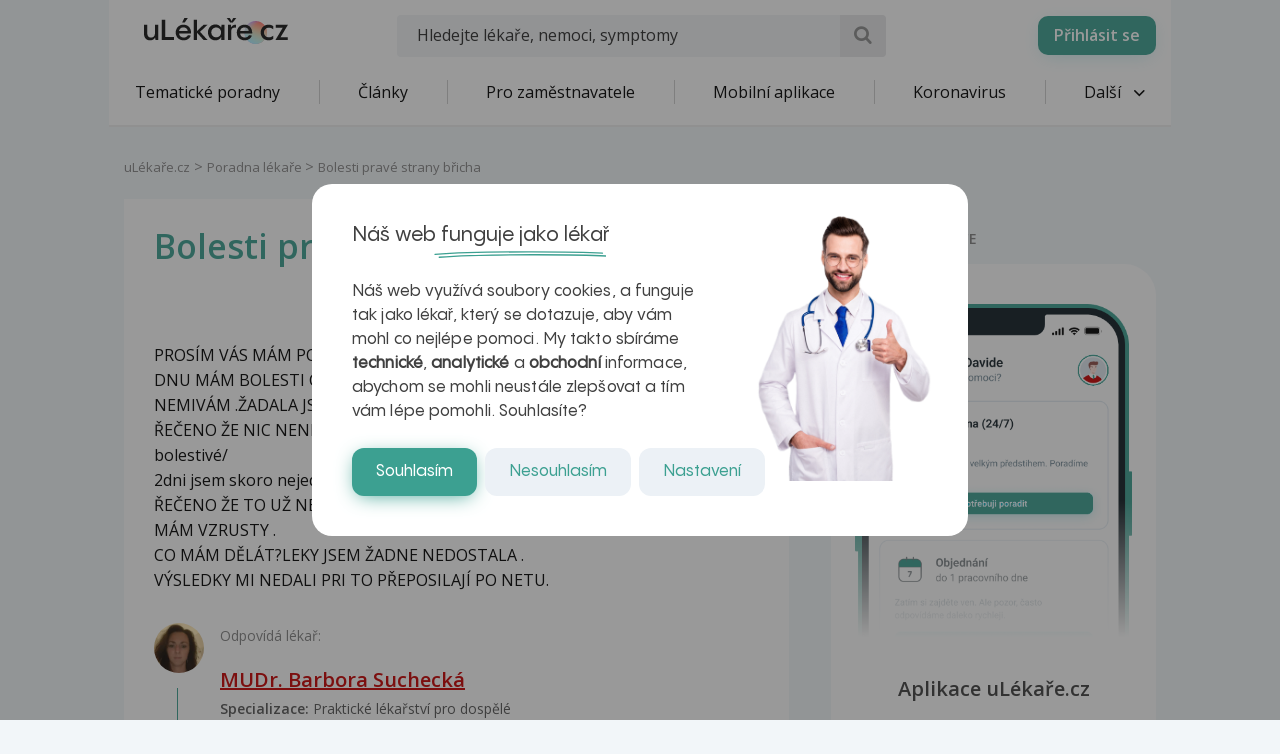

--- FILE ---
content_type: text/html; charset=UTF-8
request_url: https://www.ulekare.cz/poradna-lekare/bolesti-prave-strany-bricha-225887?medical_advisory_slug=
body_size: 24669
content:
<!DOCTYPE html>
<html class="no-js">
<head>
  <meta charset="UTF-8"/>
  <meta name="viewport" content="width=device-width, initial-scale=1"/>
  <meta name="verify-v1" content="5rLmEa4BDsszWIJvNA44Oo6GS8UT4+Mnrggld8NWrNU="/>
  <meta name="msvalidate.01" content="AAF1D2FB1A1B5651EDB6ABEDC52AB036"/>
      <meta name="facebook-domain-verification" content="z8do2ugj0rqfi8yd9o9we3lsmaom54"/>
    <meta name="yandex-verification" content="6f3107021b5b43c2"/>
  <meta name="seznam-wmt" content="ZrZEHausoEyvzRJDclHHAPWrZKGGg4YJ"/>
  <meta name="devmed-state" content="ok"/>
  <link rel="icon" type="image/x-icon" href="https://www.ulekare.cz/bundles/ulekare/img/favicon/favicon-16.png?version=1768997818"/>
  <link rel="apple-touch-icon" href="https://www.ulekare.cz/bundles/ulekare/img/favicon/apple-touch-icon-57x57.png?version=1768997818"/>
  <link rel="apple-touch-icon" sizes="57x57" href="https://www.ulekare.cz/bundles/ulekare/img/favicon/apple-touch-icon-57x57.png?version=1768997818"/>
  <link rel="apple-touch-icon" sizes="72x72" href="https://www.ulekare.cz/bundles/ulekare/img/favicon/apple-touch-icon-72x72.png?version=1768997818"/>
  <link rel="apple-touch-icon" sizes="76x76" href="https://www.ulekare.cz/bundles/ulekare/img/favicon/apple-touch-icon-76x76.png?version=1768997818"/>
  <link rel="apple-touch-icon" sizes="114x114" href="https://www.ulekare.cz/bundles/ulekare/img/favicon/apple-touch-icon-114x114.png?version=1768997818"/>
  <link rel="apple-touch-icon" sizes="120x120" href="https://www.ulekare.cz/bundles/ulekare/img/favicon/apple-touch-icon-120x120.png?version=1768997818"/>
  <link rel="apple-touch-icon" sizes="144x144" href="https://www.ulekare.cz/bundles/ulekare/img/favicon/apple-touch-icon-144x144.png?version=1768997818"/>
  <link rel="apple-touch-icon" sizes="152x152" href="https://www.ulekare.cz/bundles/ulekare/img/favicon/apple-touch-icon-152x152.png?version=1768997818"/>
  <link rel="apple-touch-icon" sizes="180x180" href="https://www.ulekare.cz/bundles/ulekare/img/favicon/apple-touch-icon-180x180.png?version=1768997818"/>
  <link rel="preconnect" href="https://fonts.googleapis.com"/>
  <link rel="preconnect" href="https://fonts.gstatic.com" crossorigin/>
  <link href="https://fonts.googleapis.com/css2?family=Open+Sans:wght@400;600&family=Roboto:wght@400;500&family=Sen:wght@400..800&display=swap" rel="stylesheet"/>
  <link rel="stylesheet" href="https://cdnjs.cloudflare.com/ajax/libs/egjs-flicking/4.11.0/flicking-inline.css" crossorigin="anonymous"/>
  <link rel="stylesheet" href="https://naver.github.io/egjs-flicking-plugins/release/4.7.1/dist/pagination.min.css"/>
  <link rel="stylesheet" href="https://naver.github.io/egjs-flicking-plugins/release/4.7.1/dist/arrow.min.css"/>
  <link rel="stylesheet" type="text/css" href="https://www.ulekare.cz/bundles/ulekare/css/main.css?version=1768997818"/>
      <link rel="stylesheet" type="text/css" href="https://www.ulekare.cz/bundles/ulekare/css/audioplayer/main.css?version=1768997984"/>
            <link rel="canonical" href="https://www.ulekare.cz/poradna-lekare/bolesti-prave-strany-bricha-225887"/>
      
  <meta name="google-site-verification" content="98I49FpQEX9FLYXGf28fl_p_A8ayvtrOfkWMeHJx7rE" />
  <meta content="uLékaře.cz - vše o zdraví a nemoci" name="copyright">
  <meta content="MeDitorial.cz" name="author">
  			<title>Bolesti prav&eacute; strany břicha | uLékaře.cz</title>
			<meta name="description" lang="cs" content="PROSÍM VÁS MÁM PO LAPAROSK. ŽLUČNIKA PŘED PŮL ROKEM POSLEDNÉ 14 DNU MÁM BOLESTI CELÁ PRAVA STRANA DO ZAD TRPÍM ZIMNICI TEPLOTY NEMIVÁM .ŽADALA JSEM O VÝŠETŘENI .ZASLALI MĚ NA SONO TAM MY BYLO ŘEČENO ŽE NIC NENI VIDĚT .PRI JSEM ZAPLYNOVANÁ ./sono vyšetřeni bylo bolestivé/
2dni jsem skoro nejedlá nic co by mě nadymalo.řed tým přísná dieta.BYLO MI ŘEČENO ŽE TO UŽ NEBUDE JAK PŘED ZÁKROKEM .JA SE DOMNÍVÁM ŽE TAM MÁM VZRUSTY .
CO MÁM DĚLÁT?LEKY JSEM ŽADNE NEDOSTALA .
VÝSLEDKY MI NEDALI PRI TO PŘEPOSILAJÍ PO NETU.">
			<meta name="keywords" lang="cs" content="Chirurgie, Sono břicha, Bolesti žlučníku, Dieta po operaci žlučníku, Bolest žlučníku, Bolest břicha na pravé straně, Bolest horního patra, Gastroenterologie, Bolest na pravé straně břicha">
			<meta property="og:type" content="website">
			<meta property="og:title" content="Bolesti pravé strany břicha">
			<meta property="og:description" content="PROSÍM VÁS MÁM PO LAPAROSK. ŽLUČNIKA PŘED PŮL ROKEM POSLEDNÉ 14 DNU MÁM BOLESTI CELÁ PRAVA STRANA DO ZAD TRPÍM ZIMNICI TEPLOTY NEMIVÁM .ŽADALA JSEM O VÝŠETŘENI .ZASLALI MĚ NA SONO TAM MY BYLO ŘEČENO ŽE NIC NENI VIDĚT .PRI JSEM ZAPLYNOVANÁ ./sono vyšetřeni bylo bolestivé/
2dni jsem skoro nejedlá nic co by mě nadymalo.řed tým přísná dieta.BYLO MI ŘEČENO ŽE TO UŽ NEBUDE JAK PŘED ZÁKROKEM .JA SE DOMNÍVÁM ŽE TAM MÁM VZRUSTY .
CO MÁM DĚLÁT?LEKY JSEM ŽADNE NEDOSTALA .
VÝSLEDKY MI NEDALI PRI TO PŘEPOSILAJÍ PO NETU.">
			<meta property="og:url" content="https://https://www.ulekare.cz/poradna-lekare/bolesti-prave-strany-bricha-225887">
			<meta property="og:image" content="https://https://www.ulekare.cz/bundles/ulekare/img/logo_200x200.png">
			<meta property="fb:app_id" content="318635298347768">
	
  <script>window.ulpageparams = JSON.parse('{"uri":"\/poradna-lekare\/bolesti-prave-strany-bricha-225887","banned":0,"content":{},"category":[],"label":[{"id":11171,"title":"Chirurgie","meditorId":16,"adsId":"label11171","adsTitle":"label-Chirurgie","virtualUrl":"\/virtual\/label\/chirurgie-11171","backwardCompatibility":false},{"id":11171,"title":"Chirurgie","meditorId":16,"adsId":"cn16","adsTitle":"cn-Chirurgie","virtualUrl":"\/v\/label\/chirurgie-11171","backwardCompatibility":true},{"id":6192,"title":"Sono b\u0159icha","meditorId":595,"adsId":"label6192","adsTitle":"label-Sono b\u0159icha","virtualUrl":"\/virtual\/label\/sono-bricha-6192","backwardCompatibility":false},{"id":6192,"title":"Sono b\u0159icha","meditorId":595,"adsId":"cn595","adsTitle":"cn-Sono b\u0159icha","virtualUrl":"\/v\/label\/sono-bricha-6192","backwardCompatibility":true},{"id":6389,"title":"Bolesti \u017elu\u010dn\u00edku","meditorId":792,"adsId":"label6389","adsTitle":"label-Bolesti \u017elu\u010dn\u00edku","virtualUrl":"\/virtual\/label\/bolesti-zlucniku-6389","backwardCompatibility":false},{"id":6389,"title":"Bolesti \u017elu\u010dn\u00edku","meditorId":792,"adsId":"cn792","adsTitle":"cn-Bolesti \u017elu\u010dn\u00edku","virtualUrl":"\/v\/label\/bolesti-zlucniku-6389","backwardCompatibility":true},{"id":5968,"title":"Dieta po operaci \u017elu\u010dn\u00edku","meditorId":371,"adsId":"label5968","adsTitle":"label-Dieta po operaci \u017elu\u010dn\u00edku","virtualUrl":"\/virtual\/label\/dieta-po-operaci-zlucniku-5968","backwardCompatibility":false},{"id":5968,"title":"Dieta po operaci \u017elu\u010dn\u00edku","meditorId":371,"adsId":"cn371","adsTitle":"cn-Dieta po operaci \u017elu\u010dn\u00edku","virtualUrl":"\/v\/label\/dieta-po-operaci-zlucniku-5968","backwardCompatibility":true},{"id":6368,"title":"Bolest \u017elu\u010dn\u00edku","meditorId":771,"adsId":"label6368","adsTitle":"label-Bolest \u017elu\u010dn\u00edku","virtualUrl":"\/virtual\/label\/bolest-zlucniku-6368","backwardCompatibility":false},{"id":6368,"title":"Bolest \u017elu\u010dn\u00edku","meditorId":771,"adsId":"cn771","adsTitle":"cn-Bolest \u017elu\u010dn\u00edku","virtualUrl":"\/v\/label\/bolest-zlucniku-6368","backwardCompatibility":true},{"id":7907,"title":"Bolest b\u0159icha na prav\u00e9 stran\u011b","meditorId":2312,"adsId":"label7907","adsTitle":"label-Bolest b\u0159icha na prav\u00e9 stran\u011b","virtualUrl":"\/virtual\/label\/bolest-bricha-na-prave-strane-7907","backwardCompatibility":false},{"id":7907,"title":"Bolest b\u0159icha na prav\u00e9 stran\u011b","meditorId":2312,"adsId":"cn2312","adsTitle":"cn-Bolest b\u0159icha na prav\u00e9 stran\u011b","virtualUrl":"\/v\/label\/bolest-bricha-na-prave-strane-7907","backwardCompatibility":true},{"id":7925,"title":"Bolest horn\u00edho patra","meditorId":2330,"adsId":"label7925","adsTitle":"label-Bolest horn\u00edho patra","virtualUrl":"\/virtual\/label\/bolest-horniho-patra-7925","backwardCompatibility":false},{"id":7925,"title":"Bolest horn\u00edho patra","meditorId":2330,"adsId":"cn2330","adsTitle":"cn-Bolest horn\u00edho patra","virtualUrl":"\/v\/label\/bolest-horniho-patra-7925","backwardCompatibility":true},{"id":8681,"title":"Gastroenterologie","meditorId":3087,"adsId":"label8681","adsTitle":"label-Gastroenterologie","virtualUrl":"\/virtual\/label\/gastroenterologie-8681","backwardCompatibility":false},{"id":8681,"title":"Gastroenterologie","meditorId":3087,"adsId":"cn3087","adsTitle":"cn-Gastroenterologie","virtualUrl":"\/v\/label\/gastroenterologie-8681","backwardCompatibility":true},{"id":7972,"title":"Bolest na prav\u00e9 stran\u011b b\u0159icha","meditorId":2377,"adsId":"label7972","adsTitle":"label-Bolest na prav\u00e9 stran\u011b b\u0159icha","virtualUrl":"\/virtual\/label\/bolest-na-prave-strane-bricha-7972","backwardCompatibility":false},{"id":7972,"title":"Bolest na prav\u00e9 stran\u011b b\u0159icha","meditorId":2377,"adsId":"cn2377","adsTitle":"cn-Bolest na prav\u00e9 stran\u011b b\u0159icha","virtualUrl":"\/v\/label\/bolest-na-prave-strane-bricha-7972","backwardCompatibility":true}],"keywords":["chirurgie","sono","bricha","bolesti","zlucniku","dieta","operaci","bolest","strane","horniho","patra","gastroenterologie"],"theme":[],"problems":[{"id":11171,"title":"Chirurgie","meditorId":16,"adsId":"problem11171","adsTitle":"problem-Chirurgie","virtualUrl":"\/virtual\/problem\/chirurgie-11171","backwardCompatibility":false},{"id":16,"title":"Chirurgie","meditorId":16,"adsId":"p16","adsTitle":"p-Chirurgie","virtualUrl":"\/v\/problem\/chirurgie-16","backwardCompatibility":true}]}');</script>  	<script async src="https://securepubads.g.doubleclick.net/tag/js/gpt.js"></script>
	<script>
		var windowWidth = (window.innerWidth || document.documentElement.clientWidth || document.getElementsByTagName('body')[0].clientWidth);
		var isMobile = windowWidth <= 788;

		window.googletag = window.googletag || {cmd: []};

				
		googletag.cmd.push(function() {
			var adUnitSlotName = '/21717619561/UL_branding';
			var adUnitId = 'div-gpt-ad-1705938554161-0';
			var adUnitWrapper = document.querySelector('[data-dfp-wrapper="' + adUnitId + '"]');
			var adUnitDimensions = (isMobile ? [] : [[2200, 1200]]);

			if (adUnitWrapper != null) {
				var adUnitWrapperWidth = adUnitWrapper.clientWidth;

				adUnitDimensions = adUnitDimensions.filter(function (dimensionPair) {
					if (dimensionPair === 'fluid' || adUnitWrapperWidth >= dimensionPair[0]) {
						return true;
					}

					return false;
				});

				if (adUnitDimensions.length === 0) {
					adUnitDimensions.push([0, 0]);
				}
			}

							if (windowWidth < 1400) {
					adUnitDimensions = [[0, 0]];
				}
			
			var slot = googletag.defineSlot(adUnitSlotName, adUnitDimensions, adUnitId).addService(googletag.pubads());

			var targeting = {"banned":0,"category":["problem11171","p16"],"url_id":"poradna-lekare\/bolesti-prave-strany-bricha-225887","type_id":"CONSULTATION-127085","keywords":["chirurgie","sono","bricha","bolesti","zlucniku","dieta","operaci","bolest","strane","horniho","patra","gastroenterologie"],"locale":"cs"};
			var keys = Object.keys(targeting);

			for (var i = 0; i < keys.length; i++) {
				var key = keys[i];
				var value = targeting[key];
				slot.setTargeting(key, '' + value);
			}

			googletag.pubads().enableSingleRequest();
			googletag.enableServices();
		});
				
		googletag.cmd.push(function() {
			var adUnitSlotName = '/21717619561/UL_leaderboard';
			var adUnitId = 'div-gpt-ad-1705055256683-0';
			var adUnitWrapper = document.querySelector('[data-dfp-wrapper="' + adUnitId + '"]');
			var adUnitDimensions = (isMobile ? [] : [[970, 200], [970, 210], [970, 250]]);

			if (adUnitWrapper != null) {
				var adUnitWrapperWidth = adUnitWrapper.clientWidth;

				adUnitDimensions = adUnitDimensions.filter(function (dimensionPair) {
					if (dimensionPair === 'fluid' || adUnitWrapperWidth >= dimensionPair[0]) {
						return true;
					}

					return false;
				});

				if (adUnitDimensions.length === 0) {
					adUnitDimensions.push([0, 0]);
				}
			}

			
			var slot = googletag.defineSlot(adUnitSlotName, adUnitDimensions, adUnitId).addService(googletag.pubads());

			var targeting = {"banned":0,"category":["problem11171","p16"],"url_id":"poradna-lekare\/bolesti-prave-strany-bricha-225887","type_id":"CONSULTATION-127085","keywords":["chirurgie","sono","bricha","bolesti","zlucniku","dieta","operaci","bolest","strane","horniho","patra","gastroenterologie"],"locale":"cs"};
			var keys = Object.keys(targeting);

			for (var i = 0; i < keys.length; i++) {
				var key = keys[i];
				var value = targeting[key];
				slot.setTargeting(key, '' + value);
			}

			googletag.pubads().enableSingleRequest();
			googletag.enableServices();
		});
				
		googletag.cmd.push(function() {
			var adUnitSlotName = '/21717619561/UL_leaderboard_mobile';
			var adUnitId = 'div-gpt-ad-1705947949100-0';
			var adUnitWrapper = document.querySelector('[data-dfp-wrapper="' + adUnitId + '"]');
			var adUnitDimensions = (isMobile ? [[300, 300], [390, 200], [500, 200], [600, 200]] : []);

			if (adUnitWrapper != null) {
				var adUnitWrapperWidth = adUnitWrapper.clientWidth;

				adUnitDimensions = adUnitDimensions.filter(function (dimensionPair) {
					if (dimensionPair === 'fluid' || adUnitWrapperWidth >= dimensionPair[0]) {
						return true;
					}

					return false;
				});

				if (adUnitDimensions.length === 0) {
					adUnitDimensions.push([0, 0]);
				}
			}

			
			var slot = googletag.defineSlot(adUnitSlotName, adUnitDimensions, adUnitId).addService(googletag.pubads());

			var targeting = {"banned":0,"category":["problem11171","p16"],"url_id":"poradna-lekare\/bolesti-prave-strany-bricha-225887","type_id":"CONSULTATION-127085","keywords":["chirurgie","sono","bricha","bolesti","zlucniku","dieta","operaci","bolest","strane","horniho","patra","gastroenterologie"],"locale":"cs"};
			var keys = Object.keys(targeting);

			for (var i = 0; i < keys.length; i++) {
				var key = keys[i];
				var value = targeting[key];
				slot.setTargeting(key, '' + value);
			}

			googletag.pubads().enableSingleRequest();
			googletag.enableServices();
		});
				
		googletag.cmd.push(function() {
			var adUnitSlotName = '/21717619561/UL_searchlist';
			var adUnitId = 'div-gpt-ad-1705952201338-0';
			var adUnitWrapper = document.querySelector('[data-dfp-wrapper="' + adUnitId + '"]');
			var adUnitDimensions = (isMobile ? [[480, 820]] : []);

			if (adUnitWrapper != null) {
				var adUnitWrapperWidth = adUnitWrapper.clientWidth;

				adUnitDimensions = adUnitDimensions.filter(function (dimensionPair) {
					if (dimensionPair === 'fluid' || adUnitWrapperWidth >= dimensionPair[0]) {
						return true;
					}

					return false;
				});

				if (adUnitDimensions.length === 0) {
					adUnitDimensions.push([0, 0]);
				}
			}

			
			var slot = googletag.defineSlot(adUnitSlotName, adUnitDimensions, adUnitId).addService(googletag.pubads());

			var targeting = {"banned":0,"category":["problem11171","p16"],"url_id":"poradna-lekare\/bolesti-prave-strany-bricha-225887","type_id":"CONSULTATION-127085","keywords":["chirurgie","sono","bricha","bolesti","zlucniku","dieta","operaci","bolest","strane","horniho","patra","gastroenterologie"],"locale":"cs"};
			var keys = Object.keys(targeting);

			for (var i = 0; i < keys.length; i++) {
				var key = keys[i];
				var value = targeting[key];
				slot.setTargeting(key, '' + value);
			}

			googletag.pubads().enableSingleRequest();
			googletag.enableServices();
		});
				
		googletag.cmd.push(function() {
			var adUnitSlotName = '/21717619561/UL_sharebox';
			var adUnitId = 'div-gpt-ad-1705055594039-0';
			var adUnitWrapper = document.querySelector('[data-dfp-wrapper="' + adUnitId + '"]');
			var adUnitDimensions = (isMobile ? [[300, 300]] : [[200, 200]]);

			if (adUnitWrapper != null) {
				var adUnitWrapperWidth = adUnitWrapper.clientWidth;

				adUnitDimensions = adUnitDimensions.filter(function (dimensionPair) {
					if (dimensionPair === 'fluid' || adUnitWrapperWidth >= dimensionPair[0]) {
						return true;
					}

					return false;
				});

				if (adUnitDimensions.length === 0) {
					adUnitDimensions.push([0, 0]);
				}
			}

			
			var slot = googletag.defineSlot(adUnitSlotName, adUnitDimensions, adUnitId).addService(googletag.pubads());

			var targeting = {"banned":0,"category":["problem11171","p16"],"url_id":"poradna-lekare\/bolesti-prave-strany-bricha-225887","type_id":"CONSULTATION-127085","keywords":["chirurgie","sono","bricha","bolesti","zlucniku","dieta","operaci","bolest","strane","horniho","patra","gastroenterologie"],"locale":"cs"};
			var keys = Object.keys(targeting);

			for (var i = 0; i < keys.length; i++) {
				var key = keys[i];
				var value = targeting[key];
				slot.setTargeting(key, '' + value);
			}

			googletag.pubads().enableSingleRequest();
			googletag.enableServices();
		});
				
		googletag.cmd.push(function() {
			var adUnitSlotName = '/21717619561/UL_big_rectangle';
			var adUnitId = 'div-gpt-ad-1705055694390-0';
			var adUnitWrapper = document.querySelector('[data-dfp-wrapper="' + adUnitId + '"]');
			var adUnitDimensions = (isMobile ? [[300, 300]] : [[480, 300]]);

			if (adUnitWrapper != null) {
				var adUnitWrapperWidth = adUnitWrapper.clientWidth;

				adUnitDimensions = adUnitDimensions.filter(function (dimensionPair) {
					if (dimensionPair === 'fluid' || adUnitWrapperWidth >= dimensionPair[0]) {
						return true;
					}

					return false;
				});

				if (adUnitDimensions.length === 0) {
					adUnitDimensions.push([0, 0]);
				}
			}

			
			var slot = googletag.defineSlot(adUnitSlotName, adUnitDimensions, adUnitId).addService(googletag.pubads());

			var targeting = {"banned":0,"category":["problem11171","p16"],"url_id":"poradna-lekare\/bolesti-prave-strany-bricha-225887","type_id":"CONSULTATION-127085","keywords":["chirurgie","sono","bricha","bolesti","zlucniku","dieta","operaci","bolest","strane","horniho","patra","gastroenterologie"],"locale":"cs"};
			var keys = Object.keys(targeting);

			for (var i = 0; i < keys.length; i++) {
				var key = keys[i];
				var value = targeting[key];
				slot.setTargeting(key, '' + value);
			}

			googletag.pubads().enableSingleRequest();
			googletag.enableServices();
		});
				
		googletag.cmd.push(function() {
			var adUnitSlotName = '/21717619561/UL_article_bottom_mobile';
			var adUnitId = 'div-gpt-ad-1705055797925-0';
			var adUnitWrapper = document.querySelector('[data-dfp-wrapper="' + adUnitId + '"]');
			var adUnitDimensions = (isMobile ? [[300, 300]] : []);

			if (adUnitWrapper != null) {
				var adUnitWrapperWidth = adUnitWrapper.clientWidth;

				adUnitDimensions = adUnitDimensions.filter(function (dimensionPair) {
					if (dimensionPair === 'fluid' || adUnitWrapperWidth >= dimensionPair[0]) {
						return true;
					}

					return false;
				});

				if (adUnitDimensions.length === 0) {
					adUnitDimensions.push([0, 0]);
				}
			}

			
			var slot = googletag.defineSlot(adUnitSlotName, adUnitDimensions, adUnitId).addService(googletag.pubads());

			var targeting = {"banned":0,"category":["problem11171","p16"],"url_id":"poradna-lekare\/bolesti-prave-strany-bricha-225887","type_id":"CONSULTATION-127085","keywords":["chirurgie","sono","bricha","bolesti","zlucniku","dieta","operaci","bolest","strane","horniho","patra","gastroenterologie"],"locale":"cs"};
			var keys = Object.keys(targeting);

			for (var i = 0; i < keys.length; i++) {
				var key = keys[i];
				var value = targeting[key];
				slot.setTargeting(key, '' + value);
			}

			googletag.pubads().enableSingleRequest();
			googletag.enableServices();
		});
				
		googletag.cmd.push(function() {
			var adUnitSlotName = '/21717619561/UL_square';
			var adUnitId = 'div-gpt-ad-1705055421840-0';
			var adUnitWrapper = document.querySelector('[data-dfp-wrapper="' + adUnitId + '"]');
			var adUnitDimensions = (isMobile ? [] : [[300, 300], [300, 600]]);

			if (adUnitWrapper != null) {
				var adUnitWrapperWidth = adUnitWrapper.clientWidth;

				adUnitDimensions = adUnitDimensions.filter(function (dimensionPair) {
					if (dimensionPair === 'fluid' || adUnitWrapperWidth >= dimensionPair[0]) {
						return true;
					}

					return false;
				});

				if (adUnitDimensions.length === 0) {
					adUnitDimensions.push([0, 0]);
				}
			}

			
			var slot = googletag.defineSlot(adUnitSlotName, adUnitDimensions, adUnitId).addService(googletag.pubads());

			var targeting = {"banned":0,"category":["problem11171","p16"],"url_id":"poradna-lekare\/bolesti-prave-strany-bricha-225887","type_id":"CONSULTATION-127085","keywords":["chirurgie","sono","bricha","bolesti","zlucniku","dieta","operaci","bolest","strane","horniho","patra","gastroenterologie"],"locale":"cs"};
			var keys = Object.keys(targeting);

			for (var i = 0; i < keys.length; i++) {
				var key = keys[i];
				var value = targeting[key];
				slot.setTargeting(key, '' + value);
			}

			googletag.pubads().enableSingleRequest();
			googletag.enableServices();
		});
				
		googletag.cmd.push(function() {
			var adUnitSlotName = '/21717619561/UL_square_top';
			var adUnitId = 'div-gpt-ad-1705055508493-0';
			var adUnitWrapper = document.querySelector('[data-dfp-wrapper="' + adUnitId + '"]');
			var adUnitDimensions = (isMobile ? [] : [[300, 300], [300, 600]]);

			if (adUnitWrapper != null) {
				var adUnitWrapperWidth = adUnitWrapper.clientWidth;

				adUnitDimensions = adUnitDimensions.filter(function (dimensionPair) {
					if (dimensionPair === 'fluid' || adUnitWrapperWidth >= dimensionPair[0]) {
						return true;
					}

					return false;
				});

				if (adUnitDimensions.length === 0) {
					adUnitDimensions.push([0, 0]);
				}
			}

			
			var slot = googletag.defineSlot(adUnitSlotName, adUnitDimensions, adUnitId).addService(googletag.pubads());

			var targeting = {"banned":0,"category":["problem11171","p16"],"url_id":"poradna-lekare\/bolesti-prave-strany-bricha-225887","type_id":"CONSULTATION-127085","keywords":["chirurgie","sono","bricha","bolesti","zlucniku","dieta","operaci","bolest","strane","horniho","patra","gastroenterologie"],"locale":"cs"};
			var keys = Object.keys(targeting);

			for (var i = 0; i < keys.length; i++) {
				var key = keys[i];
				var value = targeting[key];
				slot.setTargeting(key, '' + value);
			}

			googletag.pubads().enableSingleRequest();
			googletag.enableServices();
		});
				
		googletag.cmd.push(function() {
			var adUnitSlotName = '/21717619561/UL_promobox_bottom';
			var adUnitId = 'div-gpt-ad-1705945830982-0';
			var adUnitWrapper = document.querySelector('[data-dfp-wrapper="' + adUnitId + '"]');
			var adUnitDimensions = (isMobile ? [[390, 200], [500, 200], [600, 200], [300, 200], [300, 300]] : []);

			if (adUnitWrapper != null) {
				var adUnitWrapperWidth = adUnitWrapper.clientWidth;

				adUnitDimensions = adUnitDimensions.filter(function (dimensionPair) {
					if (dimensionPair === 'fluid' || adUnitWrapperWidth >= dimensionPair[0]) {
						return true;
					}

					return false;
				});

				if (adUnitDimensions.length === 0) {
					adUnitDimensions.push([0, 0]);
				}
			}

			
			var slot = googletag.defineSlot(adUnitSlotName, adUnitDimensions, adUnitId).addService(googletag.pubads());

			var targeting = {"banned":0,"category":["problem11171","p16"],"url_id":"poradna-lekare\/bolesti-prave-strany-bricha-225887","type_id":"CONSULTATION-127085","keywords":["chirurgie","sono","bricha","bolesti","zlucniku","dieta","operaci","bolest","strane","horniho","patra","gastroenterologie"],"locale":"cs"};
			var keys = Object.keys(targeting);

			for (var i = 0; i < keys.length; i++) {
				var key = keys[i];
				var value = targeting[key];
				slot.setTargeting(key, '' + value);
			}

			googletag.pubads().enableSingleRequest();
			googletag.enableServices();
		});
				
		googletag.cmd.push(function() {
			var adUnitSlotName = '/21717619561/UL_board_bottom';
			var adUnitId = 'div-gpt-ad-1705951279676-0';
			var adUnitWrapper = document.querySelector('[data-dfp-wrapper="' + adUnitId + '"]');
			var adUnitDimensions = (isMobile ? [[300, 300]] : [[970, 200], [970, 210], [970, 250], [300, 300]]);

			if (adUnitWrapper != null) {
				var adUnitWrapperWidth = adUnitWrapper.clientWidth;

				adUnitDimensions = adUnitDimensions.filter(function (dimensionPair) {
					if (dimensionPair === 'fluid' || adUnitWrapperWidth >= dimensionPair[0]) {
						return true;
					}

					return false;
				});

				if (adUnitDimensions.length === 0) {
					adUnitDimensions.push([0, 0]);
				}
			}

			
			var slot = googletag.defineSlot(adUnitSlotName, adUnitDimensions, adUnitId).addService(googletag.pubads());

			var targeting = {"banned":0,"category":["problem11171","p16"],"url_id":"poradna-lekare\/bolesti-prave-strany-bricha-225887","type_id":"CONSULTATION-127085","keywords":["chirurgie","sono","bricha","bolesti","zlucniku","dieta","operaci","bolest","strane","horniho","patra","gastroenterologie"],"locale":"cs"};
			var keys = Object.keys(targeting);

			for (var i = 0; i < keys.length; i++) {
				var key = keys[i];
				var value = targeting[key];
				slot.setTargeting(key, '' + value);
			}

			googletag.pubads().enableSingleRequest();
			googletag.enableServices();
		});
		
		googletag.cmd.push(function() {
			googletag
				.pubads()
				.addEventListener('slotRenderEnded', function(event) {
					var adUnitId = event.slot.getSlotElementId();

					if (!event.isEmpty) {
						document.getElementById(adUnitId).style.display = null;
						document.getElementById(adUnitId).setAttribute('data-banner', '1');

						document.querySelectorAll('[data-dfp-id=' + adUnitId + ']').forEach(function(element) {
							element.style.display = null;
						});
					} else {
						document.getElementById(adUnitId).setAttribute('data-banner', '0');
					}
				});
		});
	</script>
  <script data-ad-client="ca-pub-9351958709261256" async src="https://pagead2.googlesyndication.com/pagead/js/adsbygoogle.js"></script>

    <meta name="google-site-verification" content="-EWezeD6poGwmSPQ7Cc3VEFxL1dkbc9Qfm-7meXOT1s" />
</head>
<body>
<script type="text/javascript">
  document.documentElement.className = document.documentElement.className.replace('no-js', 'js')
  document.addEventListener('DOMContentLoaded', function () {
    window.UlAnalytics.process("https://poradna.ulekare.cz", "d3549a25944ae81c8cfc287b69ebb5d1")
    window.CookiePolicy.getCookieDocument("https://poradna.ulekare.cz", "d3549a25944ae81c8cfc287b69ebb5d1")
  })
</script>
	


	<!-- /21717619561/UL_branding -->
	<div
		class="ad ad-branding"
		data-dfp-id="div-gpt-ad-1705938554161-0"
		style="display:none;"
	>
		<div class="ad-branding__wrapper">
			<div id="div-gpt-ad-1705938554161-0" class="ad-branding__banner">
				<script>
					googletag.cmd.push(function() {
						googletag.display('div-gpt-ad-1705938554161-0');
					});
				</script>
			</div>
		</div>
	</div>

    <input type="checkbox" class="hidden" id="check-open-menu" />
<header id="js-header" class="o-header">
	

	<div class="o-header__must-have">
		<div class="container">
			<div class="o-header__must-have__i">
				<!-- /21717619561/UL_leaderboard -->
				<div data-dfp-wrapper="div-gpt-ad-1705055256683-0">
					<div
						class="
							ad
							ad-leaderboard
							bottom-gap2
						"
						data-dfp-id="div-gpt-ad-1705055256683-0"
						style="display:none;"
					>
						<div class="ad-notice">Inzerce</div>
						<div id="pending-div-gpt-ad-1705055256683-0">
							<script>
								var brandingAdUnitId = 'div-gpt-ad-1705938554161-0';

								var interval = setInterval(function () {
									if (
										document.getElementById(brandingAdUnitId).getAttribute('data-banner') !== null
									) {
										clearInterval(interval);

										if (
											document.getElementById(brandingAdUnitId).getAttribute('data-banner') === '0'
										) {
											document.getElementById('pending-div-gpt-ad-1705055256683-0').setAttribute('id', 'div-gpt-ad-1705055256683-0');

											googletag.cmd.push(function() {
												googletag.display('div-gpt-ad-1705055256683-0');
											});
										}
									}
								}, 250);
							</script>
						</div>
					</div>
				</div>
			</div>
		</div>
	</div>

	<div class="o-header__container container">
		<a href="/" class="m-logo o-header__logo" title="uLékaře.cz">
			<span class="hide-text">uLékaře.cz</span>
		</a>
		
<input type="checkbox" class="hidden" id="check-open-search" />
<form method="get" action="/vyhledavani-u-lekare" class="o-header__search m-search-form">
	    
            		<input type="text" id="search" name="search" required="required" class="m-search-form__input form-control" placeholder="Hledejte lékaře, nemoci, symptomy" />
    

    
	<button type="submit" class="m-search-form__btn ul-search" title="Vyhledat"></button>
</form>

		<div class="o-header__slide-wrap">
			<label for="check-open-menu" class="o-header__close-menu ul-cancel"></label>
  <a href="https://app.ulekare.cz/login" class="o-header__partner-navigation">
    <div>Přihlásit se</div>
  </a>
																		<nav class="o-header__nav m-nav">
			<ul class="m-nav__list">
																																															<li class="m-nav__item">
		<a class="m-nav__link"
		   href="/tematicke-poradny"
		   data-tracking-event-action-type="Klik na tlačítko"
		   data-tracking-button-type="Klik na menu"
		   data-tracking-button-name="Klik na Tematické poradny">
				Tematické poradny

		</a>
	</li>
					
	
						<li class="m-nav__sep"></li>
																																																				<li class="m-nav__item">
		<a class="m-nav__link"
		   href="/clanek"
		   data-tracking-event-action-type="Klik na tlačítko"
		   data-tracking-button-type="Klik na menu"
		   data-tracking-button-name="Klik na Články">
				Články

		</a>
	</li>
					
	
						<li class="m-nav__sep"></li>
																																																				<li class="m-nav__item">
		<a class="m-nav__link"
		   href="/pro-firmy-new"
		   data-tracking-event-action-type="Klik na tlačítko"
		   data-tracking-button-type="Klik na menu"
		   data-tracking-button-name="Klik na Pro zaměstnavatele">
				Pro zaměstnavatele

		</a>
	</li>
					
	
						<li class="m-nav__sep"></li>
																																																				<li class="m-nav__item">
		<a class="m-nav__link"
		   href="/mobilni-aplikace"
		   data-tracking-event-action-type="Klik na tlačítko"
		   data-tracking-button-type="Klik na menu"
		   data-tracking-button-name="Klik na Mobilní aplikace">
				Mobilní aplikace

		</a>
	</li>
					
	
						<li class="m-nav__sep"></li>
																																																				<li class="m-nav__item">
		<a class="m-nav__link"
		   href="/covid-19-co-byste-meli-vedet"
		   data-tracking-event-action-type="Klik na tlačítko"
		   data-tracking-button-type="Klik na menu"
		   data-tracking-button-name="Klik na Koronavirus">
				Koronavirus

		</a>
	</li>
					
	
						<li class="m-nav__sep"></li>
																																																																																														<li class="m-nav__item m-nav__item--open-sub">
					<a href="#" class="m-nav__link m-nav__link--ico-r hidden-xs">
						Další <i class="m-nav__link__arrow ul-down-open"></i>
					</a>
					<ul class="m-nav__sub">
																																																																																																																														<li class="m-nav__sub__i">
		<a class="m-nav__sub__link"
		   href="/poradna-lekare"
		   data-tracking-event-action-type="Klik na tlačítko"
		   data-tracking-button-type="Klik na menu"
		   data-tracking-button-name="Klik na Odpovědi lékařů">
				Odpovědi lékařů

		</a>
	</li>
					
	
																																																																				<li class="m-nav__sub__i">
		<a class="m-nav__sub__link"
		   href="/temata"
		   data-tracking-event-action-type="Klik na tlačítko"
		   data-tracking-button-type="Klik na menu"
		   data-tracking-button-name="Klik na Aktuální témata">
				Aktuální témata

		</a>
	</li>
					
	
																																																																				<li class="m-nav__sub__i">
		<a class="m-nav__sub__link"
		   href="/nemoci-vysetreni"
		   data-tracking-event-action-type="Klik na tlačítko"
		   data-tracking-button-type="Klik na menu"
		   data-tracking-button-name="Klik na Nemoci">
				Nemoci

		</a>
	</li>
					
	
																																																																				<li class="m-nav__sub__i">
		<a class="m-nav__sub__link"
		   href="/domaci-lekar"
		   data-tracking-event-action-type="Klik na tlačítko"
		   data-tracking-button-type="Klik na menu"
		   data-tracking-button-name="Klik na Sebediagnostika">
				Sebediagnostika

		</a>
	</li>
					
	
																																																																				<li class="m-nav__sub__i">
		<a class="m-nav__sub__link"
		   href="/prvni-pomoc"
		   data-tracking-event-action-type="Klik na tlačítko"
		   data-tracking-button-type="Klik na menu"
		   data-tracking-button-name="Klik na První pomoc">
				První pomoc

		</a>
	</li>
					
	
																																																																				<li class="m-nav__sub__i">
		<a class="m-nav__sub__link"
		   href="/nemocnice-vyhledavani"
		   data-tracking-event-action-type="Klik na tlačítko"
		   data-tracking-button-type="Klik na menu"
		   data-tracking-button-name="Klik na Nemocnice">
				Nemocnice

		</a>
	</li>
					
	
																																																																				<li class="m-nav__sub__i">
		<a class="m-nav__sub__link"
		   href="/leky-vyhledavani"
		   data-tracking-event-action-type="Klik na tlačítko"
		   data-tracking-button-type="Klik na menu"
		   data-tracking-button-name="Klik na Léky">
				Léky

		</a>
	</li>
					
	
																																																																				<li class="m-nav__sub__i">
		<a class="m-nav__sub__link"
		   href="/kalkulacky-vyhledavani"
		   data-tracking-event-action-type="Klik na tlačítko"
		   data-tracking-button-type="Klik na menu"
		   data-tracking-button-name="Klik na Kalkulačky">
				Kalkulačky

		</a>
	</li>
					
	
																																																																				<li class="m-nav__sub__i">
		<a class="m-nav__sub__link"
		   href="/audio-vyhledavani"
		   data-tracking-event-action-type="Klik na tlačítko"
		   data-tracking-button-type="Klik na menu"
		   data-tracking-button-name="Klik na Audio">
				Audio

		</a>
	</li>
					
	
																		</ul>
				</li>
			</ul>
		</nav>
					
					</div>
		<div class="o-header__mob-control">
			<label for="check-open-search" class="o-header__mob-control__search ul-search"></label>
			<label for="check-open-menu" class="o-header__hamburger">
				Menu <i class="o-header__hamburger__ico ul-menu"></i>
			</label>
		</div>
	</div>
	<label for="check-open-menu" class="o-header__overlay"></label>
</header>
<div class="o-header---ghost o-header---ghost--higher"></div> <!-- TODO: o-header---ghost--higher only for banner -->
<div id="login" class="o-popup mfp-hide">
	<span class="o-popup__title">Přihlásit se</span>
	<a href="/connect/facebook" class="o-popup__fb m-fb">
		<i class="m-fb__ico ul-facebook"></i>
		Přihlásit se přes Facebook
	</a>
	<div class="o-popup__form o-base-form">
		<form action="/login/check" method="post" class="form-horizontal">
			<label for="user" class="o-base-form__label">E-mail</label>
			<input type="text" class="m-input1 o-base-form__input" id="user" name="_username">
			<label for="password" class="o-base-form__label">Heslo</label>
			<input type="password" class="m-input1 o-base-form__input" id="password" name="_password" autocomplete="off">
			<input type="hidden" name="_csrf_token" value="FKOKVYzkI-3MLJhq4VZHm02cH2mnbVUWak0_RI9gSTc">
			<div class="text-center">
				<button type="submit" class="o-base-form__btn m-btn">Přihlásit se</button>
				<br>
				<a class="o-base-form__helper-link js-open-popup" href="#forgotten">Zapomenuté heslo</a>
			</div>
		</form>
	</div>
	<p class="o-popup__reg">
		Nemáte účet? <a href="#registration" class="js-open-popup">Registrujte se</a>
	</p>
</div>

	<div id="registration" class="o-popup o-popup--big mfp-hide">
		<!-- TODO -->
		<span class="o-popup__title">Vytvořit nový účet uLékaře.cz</span>
		<p class="o-popup__perex">
			Připojte se do komunity uLékaře.cz a získejte přístup k historii všech svých dotazů a odpovědí.<br>
			Již máte účet?
			<a href="#login" class="js-open-popup nowrap">
				<strong>Přihlaste se zde</strong>
			</a>
		</p>
		<div class="row">
			<div class="col-sm-4 o-popup__left">
				<p class="o-popup__left__text">Máte Facebook? Ušetřete si čas a jednoduše se přihlaste skrz něj.</p>
				<a href="/connect/facebook" class="o-popup__fb m-fb">
					<i class="m-fb__ico ul-facebook"></i>
					Přihlásit se přes Facebook
				</a>
			</div>
			<div class="col-sm-7 col-sm-offset-1">
				<div class="o-popup__r-form o-base-form">
					
<form name="user_register" method="post" action="/registrace/kontrola" novalidate="novalidate">

<div class="row o-base-form__g-row">
	<div class="col-xs-6">
		<label class="o-base-form__label" for="user_register_firstName">Jméno *</label>    
            		<input type="text" id="user_register_firstName" name="user_register[firstName]" required="required" class="m-input1 o-base-form__input form-control" />
    

    
	</div>
	<div class="col-xs-6">
		<label class="o-base-form__label o-base-form__label--xxs-gap-top" for="user_register_lastName">Příjmení *</label>    
            		<input type="text" id="user_register_lastName" name="user_register[lastName]" required="required" class="m-input1 o-base-form__input form-control" />
    

    
	</div>
</div>

<label class="o-base-form__label" for="user_register_email">E-mail *</label>    
            		<input type="text" id="user_register_email" name="user_register[email]" required="required" class="m-input1 o-base-form__input form-control" />
    

    

	<label class="o-base-form__label" for="user_register_password_first">Heslo *</label>    
            		<input type="password" id="user_register_password_first" name="user_register[password][first]" required="required" class="m-input1 o-base-form__input form-control" autocomplete="off" />
    


	<label class="o-base-form__label" for="user_register_password_second">Potvrzení hesla *</label>    
            		<input type="password" id="user_register_password_second" name="user_register[password][second]" required="required" class="m-input1 o-base-form__input form-control" autocomplete="off" />
    

<div class="row o-base-form__g-row">
	<div class="col-xs-6">
		<label class="o-base-form__label" for="user_register_gender">Pohlaví *</label><div class="m-input1 m-input1--select o-base-form__input">
		<select id="user_register_gender" name="user_register[gender]" class="m-input1 o-base-form__input"><option value="female">Žena</option><option value="male">Muž</option></select>
	</div>
	</div>
	<div class="col-xs-6">
		<label class="o-base-form__label" for="user_register_birthYear">Rok narození pacienta </label>    
            		<input type="text" id="user_register_birthYear" name="user_register[birthYear]" min="1900" max="2026" maxlength="4" class="m-input1 o-base-form__input form-control" />
    

    
	</div>
</div>

    
            		<input type="hidden" id="user_register_checkError" name="user_register[checkError]" class=" form-control" />
    


<div class="bottom-gap o-big-form__i top-gap4">
	<input type="checkbox" id="user_register_personalDataAgreement" name="user_register[personalDataAgreement]" required="required" class="m-input2__val js-input-toggle hidden" value="1">
	<label class="o-base-form__check2 m-check ul-ok" for="user_register_personalDataAgreement">Souhlasím se <a href="/zpracovani-osobnich-udaju" target="_blank">zpracováním osobních údajů</a> *</label>
	
</div>
<div class="bottom-gap o-big-form__i top-gap4">
	<input type="checkbox" id="user_register_newsletterAgreement" name="user_register[newsletterAgreement]" class="m-input2__val js-input-toggle hidden" value="1">
	<label class="o-base-form__check2 m-check ul-ok" for="user_register_newsletterAgreement">Souhlasím se zasíláním <a href="/souhlas-se-zasilanim-informacnich-emailu" target="_blank">Zpravodaje uLékaře.cz</a> </label>
	
</div>

<p class="hidden" id="formRegisterCheckMessage"><small>Pokud se chcete zaregistrovat, je nutné zaškrtnout souhlas se zprácováním osobních údajů. Bez toho nelze registraci dokončit.</small></p>

<div>
	<button type="submit" id="user_register_submit" name="user_register[submit]" class="o-base-form__btn o-base-form__btn--m-t-2 m-btn">Registrujte se</button>
</div>

    
            		<input type="hidden" id="user_register__token" name="user_register[_token]" class=" form-control" value="V8OEreyQsCxDiDlizKFZAqb-SBKLQbSj4bKjOfWNvz4" />
    
</form>



				</div>
			</div>
		</div>
	</div>
	<div id="forgotten" class="o-popup mfp-hide">
		<span class="o-popup__title">Zapomenuté heslo</span>
		<div class="o-popup__form o-base-form">
			<p>Zadejte e-mailovou adresu se kterou jste vytvářel(a) účet, budou Vám na ni zaslány informace k nastavení nového hesla.</p>
			
<form method="post" action="/zapomenute-heslo/kontrola">

        <div class="form-group" id="sonata-ba-field-container-email">
        
        
        
        
                    <label class="o-base-form__label control-label required" for="email">
            E-mail        </label>
        
        
        
        <div class="sonata-ba-field">
                
            		<input type="email" id="email" name="email" required="required" class="m-input1 o-base-form__input form-control" />
    
 
            
                    </div>
    </div>

<div class="text-center">
<div><button type="submit" id="submit" name="submit" class="o-base-form__btn o-base-form__btn--m-t-2 m-btn">Zaslat pokyny pro nastavení hesla</button></div>
</div>
    
            		<input type="hidden" id="_token" name="_token" class=" form-control" value="lN99rkonjsEejY3xHEapVTOPEUPmjUmfZl5sgwD021o" />
    
</form>

		</div>
		<p class="o-popup__reg">
			Chcete se přihlásit?
			<a href="#login" class="js-open-popup nowrap">
				<strong>Přihlaste se zde</strong>
			</a>
			<br>
			Nemáte účet?
			<a href="#registration" class="js-open-popup">
				Registrujte se
			</a>
		</p>
	</div>
  												<main>
		<div class="m-body-container container">
						  					<div class="m-breadcrumb m-breadcrumb">
			<a href="/" class="m-breadcrumb__i">uLékaře.cz</a>
			    								<span class="m-breadcrumb__sep"></span>
	<a class="m-breadcrumb__i" href="/poradna-lekare">	Poradna lékaře
</a>
					
	
    								<span class="m-breadcrumb__sep"></span>
	<a class="m-breadcrumb__i" href="/poradna-lekare/bolesti-prave-strany-bricha-225887">	Bolesti pravé strany břicha
</a>
					
	

		</div>
	

			<div class="m-2-coll">
				<div class="m-2-coll__content">
											

	<!-- /21717619561/UL_leaderboard_mobile -->
	<div data-dfp-wrapper="div-gpt-ad-1705947949100-0">
		<div
			class="
				ad
				ad-leaderboard_mobile
				
			"
			data-dfp-id="div-gpt-ad-1705947949100-0"
			style="display:none;"
		>
			<div class="ad-notice">Inzerce</div>
			<div id="div-gpt-ad-1705947949100-0">
				<script>
					googletag.cmd.push(function() {
						googletag.display('div-gpt-ad-1705947949100-0');
					});
				</script>
			</div>
		</div>
	</div>

										  

	<!-- /21717619561/UL_searchlist -->
	<div
		class="ad ad-searchlist"
		data-dfp-id="div-gpt-ad-1705952201338-0"
		style="display:none;"
	>
		<div class="ad-searchlist__wrapper">
			<div class="ad-notice">Inzerce</div>
			<div id="div-gpt-ad-1705952201338-0" class="ad-searchlist__banner">
				<script>
					googletag.cmd.push(function() {
						googletag.display('div-gpt-ad-1705952201338-0');
					});
				</script>
			</div>
		</div>
	</div>

  <div class="fenix_content">
    <article class="o-article-det">
      <h1 class="o-article-det__title">Bolesti pravé strany břicha</h1>
      <div class="o-article-det__meta o-meta">
                                      <span class="o-meta__tag m-tag">Chirurgie</span>
                    <span class="o-meta__val">JANKA</span>
          <span class="o-meta__sep"></span>
                <span class="o-meta__val">
					            7.3.2017
          				</span>
              </div>
      <div
        class="m-wswg word-wrap o-question__text">
        <p>PROSÍM VÁS MÁM PO LAPAROSK. ŽLUČNIKA PŘED PŮL ROKEM POSLEDNÉ 14 DNU MÁM BOLESTI CELÁ PRAVA STRANA DO ZAD TRPÍM ZIMNICI TEPLOTY NEMIVÁM .ŽADALA JSEM O VÝŠETŘENI .ZASLALI MĚ NA SONO TAM MY BYLO ŘEČENO ŽE NIC NENI VIDĚT .PRI JSEM ZAPLYNOVANÁ ./sono vyšetřeni bylo bolestivé/<br />
2dni jsem skoro nejedlá nic co by mě nadymalo.řed tým přísná dieta.BYLO MI ŘEČENO ŽE TO UŽ NEBUDE JAK PŘED ZÁKROKEM .JA SE DOMNÍVÁM ŽE TAM MÁM VZRUSTY .<br />
CO MÁM DĚLÁT?LEKY JSEM ŽADNE NEDOSTALA .<br />
VÝSLEDKY MI NEDALI PRI TO PŘEPOSILAJÍ PO NETU.</p>
                                              <div class="top-gap2">
              <div class="o-answer">
                <div class="o-answer__avatar">
                                      <a
                      href="/nasi-lekari/mudr-barbora-suchecka-155"
                      title="MUDr. Barbora Suchecká">
                                                                        				<picture>
		<source srcset="https://images.ulekare.cz/b970677fd04ccad9474991c7aef08e09-userImage@1x.webp 1x,
									https://images.ulekare.cz/b970677fd04ccad9474991c7aef08e09-userImage@2x.webp 2x,
									https://images.ulekare.cz/b970677fd04ccad9474991c7aef08e09-userImage@3x.webp 3x,
									https://images.ulekare.cz/b970677fd04ccad9474991c7aef08e09-userImage@4x.webp 4x" type="image/webp">
		<source srcset="https://images.ulekare.cz/b970677fd04ccad9474991c7aef08e09-userImage@1x.jpg 1x,
									https://images.ulekare.cz/b970677fd04ccad9474991c7aef08e09-userImage@2x.jpg 2x,
									https://images.ulekare.cz/b970677fd04ccad9474991c7aef08e09-userImage@3x.jpg 3x,
									https://images.ulekare.cz/b970677fd04ccad9474991c7aef08e09-userImage@4x.jpg 4x"
				type="image/jpeg">
		<img class="img-thumbnail bg-white" src="https://images.ulekare.cz/b970677fd04ccad9474991c7aef08e09-userImage@1x.jpg" alt="202.jpg"
			 srcset="https://images.ulekare.cz/b970677fd04ccad9474991c7aef08e09-userImage@1x.jpg 1x,
								https://images.ulekare.cz/b970677fd04ccad9474991c7aef08e09-userImage@2x.jpg 2x,
								https://images.ulekare.cz/b970677fd04ccad9474991c7aef08e09-userImage@3x.jpg 3x,
								https://images.ulekare.cz/b970677fd04ccad9474991c7aef08e09-userImage@4x.jpg 4x">
	</picture>

                                                                  </a>
                                  </div>
                <div class="o-answer__arrow"></div>
                <span class="o-answer__title">Odpovídá lékař:</span>
                <h3 class="o-answer__name">
                                      <a
                      href="/nasi-lekari/mudr-barbora-suchecka-155"
                      title="MUDr. Barbora Suchecká">
                      MUDr. Barbora Suchecká
                    </a>
                                  </h3>
                                  <span class="o-answer__detail">
										<strong>Specializace:</strong>
										Praktické lékařství pro dospělé
									</span>
                                                  <span class="o-answer__detail">
										<strong>Pracoviště:</strong>
										                      <a href="https://www.nemkadan.cz/">Praktický lékař pro dospělé, Nemocnice Kadaň</a>
                    										</span>
                                <p class="o-answer__text">
                                      Dobrý den, srůsty se nedají vyloučit (tyto se potvrdí pouze při operaci- k tomu je nutno se do...<div class="content-locked-container"><div class="content-locked"><div class="title">Pro zobrazení odpovědi lékaře je nutné se přihlásit.</div><div class="perex">Přihlášení/registrace je zdarma a zabere průměrně 2 minuty.</div><div class="buttons"><a href="https://app.ulekare.cz/web-login?sard=eyJxdWVyeSI6eyJpZCI6MTI3MDg1fSwicGFyYW1zIjp7InR5cGUiOiJjb25zdWx0YXRpb25zIn0sInBhZ2UiOiJwcm9maWxlRXhwbG9yZURldGFpbCJ9" class="login">Přihlásit se</a><a class="registration" href="https://app.ulekare.cz/registrace?sard=eyJxdWVyeSI6eyJpZCI6MTI3MDg1fSwicGFyYW1zIjp7InR5cGUiOiJjb25zdWx0YXRpb25zIn0sInBhZ2UiOiJwcm9maWxlRXhwbG9yZURldGFpbCJ9&registrationSource=web_locked_answer">Zaregistrovat</a></div></div></div>
                                  </p>
              </div>
            </div>
                      <div class="top-gap2">
              <div class="o-answer">
                <div class="o-answer__avatar">
                                      <a
                      href="/nasi-lekari/mudr-milan-navratil-114"
                      title="MUDr. Milan Navrátil">
                                                                        				<picture>
		<source srcset="https://images.ulekare.cz/05ab60098fabfad908e2f0453fa6b13c-userImage@1x.webp 1x,
									https://images.ulekare.cz/05ab60098fabfad908e2f0453fa6b13c-userImage@2x.webp 2x,
									https://images.ulekare.cz/05ab60098fabfad908e2f0453fa6b13c-userImage@3x.webp 3x,
									https://images.ulekare.cz/05ab60098fabfad908e2f0453fa6b13c-userImage@4x.webp 4x" type="image/webp">
		<source srcset="https://images.ulekare.cz/05ab60098fabfad908e2f0453fa6b13c-userImage@1x.png 1x,
									https://images.ulekare.cz/05ab60098fabfad908e2f0453fa6b13c-userImage@2x.png 2x,
									https://images.ulekare.cz/05ab60098fabfad908e2f0453fa6b13c-userImage@3x.png 3x,
									https://images.ulekare.cz/05ab60098fabfad908e2f0453fa6b13c-userImage@4x.png 4x"
				type="image/png">
		<img class="img-thumbnail bg-white" src="https://images.ulekare.cz/05ab60098fabfad908e2f0453fa6b13c-userImage@1x.png" alt="Snímek obrazovky 2020-12-07 v 16.53.11.png"
			 srcset="https://images.ulekare.cz/05ab60098fabfad908e2f0453fa6b13c-userImage@1x.png 1x,
								https://images.ulekare.cz/05ab60098fabfad908e2f0453fa6b13c-userImage@2x.png 2x,
								https://images.ulekare.cz/05ab60098fabfad908e2f0453fa6b13c-userImage@3x.png 3x,
								https://images.ulekare.cz/05ab60098fabfad908e2f0453fa6b13c-userImage@4x.png 4x">
	</picture>

                                                                  </a>
                                  </div>
                <div class="o-answer__arrow"></div>
                <span class="o-answer__title">Odpovídá lékař:</span>
                <h3 class="o-answer__name">
                                      <a
                      href="/nasi-lekari/mudr-milan-navratil-114"
                      title="MUDr. Milan Navrátil">
                      MUDr. Milan Navrátil
                    </a>
                                  </h3>
                                  <span class="o-answer__detail">
										<strong>Specializace:</strong>
										Balneologie, Dětská chirurgie, Dětská traumatologie, Fyzikální medicína, Chirurgie, Ortopedie, Proktologie, Rehabilitační lékařství‎, Traumatologie
									</span>
                                                  <span class="o-answer__detail">
										<strong>Pracoviště:</strong>
										                      <a href="http://www.unbr.cz//">Úrazová nemocnice Brno</a>
                    										</span>
                                <p class="o-answer__text">
                                      Potíže po odstranění žlučníku mají mnohé příčiny a vyžadují systematické a pečlivé ...<div class="content-locked-container"><div class="content-locked"><div class="title">Pro zobrazení odpovědi lékaře je nutné se přihlásit.</div><div class="perex">Přihlášení/registrace je zdarma a zabere průměrně 2 minuty.</div><div class="buttons"><a href="https://app.ulekare.cz/web-login?sard=eyJxdWVyeSI6eyJpZCI6MTI3MDg1fSwicGFyYW1zIjp7InR5cGUiOiJjb25zdWx0YXRpb25zIn0sInBhZ2UiOiJwcm9maWxlRXhwbG9yZURldGFpbCJ9" class="login">Přihlásit se</a><a class="registration" href="https://app.ulekare.cz/registrace?sard=eyJxdWVyeSI6eyJpZCI6MTI3MDg1fSwicGFyYW1zIjp7InR5cGUiOiJjb25zdWx0YXRpb25zIn0sInBhZ2UiOiJwcm9maWxlRXhwbG9yZURldGFpbCJ9&registrationSource=web_locked_answer">Zaregistrovat</a></div></div></div>
                                  </p>
              </div>
            </div>
                        </div>
          </article>
                  <article class="o-article-det">
        <aside class="o-article-det__aside">
      <div class="clearbreak"></div>
  
  <div class="o-article-det__row row">
    <div class="col-xxs-12 col-lg-12">
      <div class="o-article-det__actions">
        
      </div>
    </div>
        <div class="col-xxs-12 col-lg-6">
                </div>
    <div class="col-xxs-12 col-lg-6 text-center">
      

	<!-- /21717619561/UL_sharebox -->
	<div data-dfp-wrapper="div-gpt-ad-1705055594039-0">
		<div
			class="
				ad
				ad-sharebox
				
			"
			data-dfp-id="div-gpt-ad-1705055594039-0"
			style="display:none;"
		>
			<div class="ad-notice">Inzerce</div>
			<div id="div-gpt-ad-1705055594039-0">
				<script>
					googletag.cmd.push(function() {
						googletag.display('div-gpt-ad-1705055594039-0');
					});
				</script>
			</div>
		</div>
	</div>

    </div>
  </div>
  <div class="row">
        <div class="o-article-kz-banner__container">
  <h2 class="o-article-kz-banner__title">
    Dočteno? Pomůžeme vám <br />ještě o kus víc.
  </h2>
  <ul class="o-article-kz-banner__list">
    <li class="o-article-kz-banner__list__item">
      <img src="/bundles/ulekare/img/ico-chat.svg" alt="" />
      <span>Lékaři všech specializací čekají na váš dotaz.</span>
    </li>
    <li class="o-article-kz-banner__list__item">
      <img src="/bundles/ulekare/img/ico-shield.svg" alt="" class="ico-desktop" />
      <img src="/bundles/ulekare/img/calendar/21.svg" alt="" class="ico-mobile" />
      <span>Naplánujte si prevenci s chytrým kalendářem.</span>
    </li>
    <li class="o-article-kz-banner__list__item">
      <img src="/bundles/ulekare/img/ico-news.svg" alt="" class="ico-desktop" />
      <img src="/bundles/ulekare/img/ico-shield.svg" alt="" class="ico-mobile" />
      <span>Objevujte praktické a ověřené tipy od lékařů.</span>
    </li>
  </ul>
  <div class="o-article-kz-banner__buttons">
                            <a
        href="https://app.ulekare.cz/registrace?registrationSource=web_direct_button&utm_source=clanky&amp;utm_medium=bannery&amp;utm_campaign=clanky_na_starem_webu&amp;utm_term=docteno&amp;utm_content=docteno"
        title="Zaregistrovat se zdarma"
        class="o-article-kz-banner__btn kz-button kz-button--primary"
        data-tracking-event-action-type="Klik na tlačítko"
        data-tracking-button-type="Tlačítko na homepage"
        data-tracking-button-name="Zaregistrovat se zdarma"
        id="article-kz-banner-registration"
      >
        Zaregistrovat se zdarma
      </a>
      <a
        href="https://app.ulekare.cz/login?utm_source=clanky&amp;utm_medium=bannery&amp;utm_campaign=clanky_na_starem_webu&amp;utm_term=docteno&amp;utm_content=docteno"
        title="Přihlásit se"
        class="o-article-kz-banner__btn kz-button kz-button--tetrary"
        data-tracking-event-action-type="Klik na tlačítko"
        data-tracking-button-type="Tlačítko na homepage"
        data-tracking-button-name="Přihlásit se"
        id="article-kz-banner-login"
      >
        Přihlásit se
      </a>
      </div>
</div>
  </div>
  <div class="row">
    <div class="text-center top-gap2">
      

	<!-- /21717619561/UL_big_rectangle -->
	<div data-dfp-wrapper="div-gpt-ad-1705055694390-0">
		<div
			class="
				ad
				ad-big_rectangle
				bottom-gap2
			"
			data-dfp-id="div-gpt-ad-1705055694390-0"
			style="display:none;"
		>
			<div class="ad-notice">Inzerce</div>
			<div id="div-gpt-ad-1705055694390-0">
				<script>
					googletag.cmd.push(function() {
						googletag.display('div-gpt-ad-1705055694390-0');
					});
				</script>
			</div>
		</div>
	</div>

    </div>
  </div>
</aside>
<div class="clearbreak"></div>
<aside class="o-article-det__aside">
  <div class="col-xxs-12 col-lg-12 text-center">
    
  </div>
  <div class="col-xxs-12 col-lg-12 text-center visible-xs-block">
    

	<!-- /21717619561/UL_article_bottom_mobile -->
	<div data-dfp-wrapper="div-gpt-ad-1705055797925-0">
		<div
			class="
				ad
				ad-article_bottom_mobile
				
			"
			data-dfp-id="div-gpt-ad-1705055797925-0"
			style="display:none;"
		>
			<div class="ad-notice">Inzerce</div>
			<div id="div-gpt-ad-1705055797925-0">
				<script>
					googletag.cmd.push(function() {
						googletag.display('div-gpt-ad-1705055797925-0');
					});
				</script>
			</div>
		</div>
	</div>

  </div>
</aside>
<div class="clearbreak"></div>
      </article>
      </div>
                      
              <section class="top-gap-section">
	<h2 class="m-title-section">Související dotazy</h2>
	<div class="m-white-area">
		<div class="row">
							<div class="col-xs-6">
					<a href="/poradna-lekare/bolest-bricha-232789" class="m-nav-related m-nav-related--indent" title="Bolest břicha">
						Bolest břicha
					</a>
					<div>Dobrý den,

chtěla bych se zeptat co to může být,...</div>
				</div>
											<div class="col-xs-6">
					<a href="/poradna-lekare/bolest-bricha-243441" class="m-nav-related m-nav-related--indent" title="Bolest břicha">
						Bolest břicha
					</a>
					<div>Dobrý den, včera hned po probuzení mě přepadla nevolnost,...</div>
				</div>
									<div class="clearbreak"></div>
											<div class="col-xs-6">
					<a href="/poradna-lekare/bolesti-bricha-245804" class="m-nav-related m-nav-related--indent" title="Bolesti břicha">
						Bolesti břicha
					</a>
					<div>Dobrý den,
od ledna t.r. mám bolesti břicha - na pravé...</div>
				</div>
											<div class="col-xs-6">
					<a href="/poradna-lekare/bolest-bricha-242112" class="m-nav-related m-nav-related--indent" title="Bolest břicha">
						Bolest břicha
					</a>
					<div>Dobrý den, už déle než půl roku mě trápí silné bolesti...</div>
				</div>
									<div class="clearbreak"></div>
											<div class="col-xs-6">
					<a href="/poradna-lekare/bolesti-bricha-bolesti-zad-217819" class="m-nav-related m-nav-related--indent" title="Bolesti břicha, bolesti zad">
						Bolesti břicha, bolesti zad
					</a>
					<div>Dobrý den, od srpna mě bolí břicho vlevo kousek u pupku....</div>
				</div>
											<div class="col-xs-6">
					<a href="/poradna-lekare/bolest-bricha-238299" class="m-nav-related m-nav-related--indent" title="Bolest břicha">
						Bolest břicha
					</a>
					<div>Dobrý den,
můj přítel má vyoperovaný žlučník.Přesto...</div>
				</div>
									<div class="clearbreak"></div>
									</div>
	</div>
</section>

              <section class="top-gap-section">
	<h3 class="m-title-section">Doporučujeme</h3>
	<div class="o-articles-list">
		<div class="row row--m-gap-sm row--m-gap-md">
																	<div class="col-sm-4 o-articles-list__xs-gap">
						<div class="o-articles-item o-articles-item--big">
							<figure class="o-articles-item__img">
								<a href="/clanek/podcast-proc-byste-se-s-tehotenskymi-nevolnostmi-mela-sverit-lekari-484163" title="PODCAST: Proč byste se s těhotenskými nevolnostmi měla svěřit lékaři?">
																			<img src="https://www.ulekare.cz/media/cache/theme_promo/media/image/5ec400c471eba9d2e7730cb228fa3fa0.jpeg" alt="PODCAST: Proč byste se s těhotenskými nevolnostmi měla svěřit lékaři?" />
																	</a>
							</figure>
							<div class="o-articles-item__title">
								<a href="/clanek/podcast-proc-byste-se-s-tehotenskymi-nevolnostmi-mela-sverit-lekari-484163" title="PODCAST: Proč byste se s těhotenskými nevolnostmi měla svěřit lékaři?">PODCAST: Proč byste se s těhotenskými nevolnostmi měla...</a>
							</div>
							<div class="o-meta">
																<a href="/nevolnost-nemusi-byt-nutnou-soucasti-tehotenstvi" class="o-meta__tag m-tag o-articles-item__category">Nevolnost nemusí být nutnou...</a>
								<span class="o-meta__val hidden">1.9.2025</span>
							</div>
													</div>
					</div>
																					<div class="col-sm-4 o-articles-list__xs-gap">
						<div class="o-articles-item o-articles-item--big">
							<figure class="o-articles-item__img">
								<a href="/clanek/ztukovateni-jater-v-datech-a-obrazech-484131" title="Ztukovatění jater v datech a obrazech">
																			<img src="https://www.ulekare.cz/media/cache/theme_promo/media/image/6f724be29efe54f5862d854d92dfd0e3.jpeg" alt="Ztukovatění jater v datech a obrazech" />
																	</a>
							</figure>
							<div class="o-articles-item__title">
								<a href="/clanek/ztukovateni-jater-v-datech-a-obrazech-484131" title="Ztukovatění jater v datech a obrazech">Ztukovatění jater v datech a obrazech</a>
							</div>
							<div class="o-meta">
																<a href="/tucna-jatra-a-co-s-nimi" class="o-meta__tag m-tag o-articles-item__category">Jak na zdravá játra?</a>
								<span class="o-meta__val hidden">23.5.2025</span>
							</div>
													</div>
					</div>
																					<div class="col-sm-4 o-articles-list__xs-gap">
						<div class="o-articles-item o-articles-item--big">
							<figure class="o-articles-item__img">
								<a href="/clanek/rozhovor-ii-jak-myasthenia-gravis-resit-mudr-jakub-vejskal-484158" title="Inovativní léčba myastenie – naděje pro ty, kteří ji při dosavadních možnostech ztrácejí">
																			<img src="https://www.ulekare.cz/media/cache/theme_promo/media/image/4ce2d1f5ebb8f50b86e7a2625cf6695e.jpeg" alt="Inovativní léčba myastenie – naděje pro ty, kteří ji při dosavadních možnostech ztrácejí" />
																	</a>
							</figure>
							<div class="o-articles-item__title">
								<a href="/clanek/rozhovor-ii-jak-myasthenia-gravis-resit-mudr-jakub-vejskal-484158" title="Inovativní léčba myastenie – naděje pro ty, kteří ji při dosavadních možnostech ztrácejí">Inovativní léčba myastenie – naděje pro ty, kteří ji...</a>
							</div>
							<div class="o-meta">
																<a href="/myasthenia-gravis-vse-co-potrebujete-vedet" class="o-meta__tag m-tag o-articles-item__category">Myasthenia gravis – vše, co...</a>
								<span class="o-meta__val hidden">8.8.2025</span>
							</div>
													</div>
					</div>
									</div>
			</div>
</section>
            	<section class="top-gap">
		<h2 class="m-title-section">
											Více dotazů z poradny
					</h2>
		<div class="m-white-area">
			<div class="row">
									<div class="col-xs-12">
												<a href="/poradna-lekare/bolesti-prave-nohy-a-skubani-43059" class="m-nav-related m-nav-related--indent" title="Bolesti prave nohy a škubaní">
							Bolesti prave nohy a škubaní
						</a>
						<p>chtěla bych se zeptat .Mám bolesti ´PDK škubání,rvaní a precházi do kolena pak...</p>
					</div>
									<div class="col-xs-12">
												<a href="/poradna-lekare/bolesti-prave-nohy-v-oblasti-nartu-270356" class="m-nav-related m-nav-related--indent" title="Bolesti pravé nohy v oblasti nártu">
							Bolesti pravé nohy v oblasti nártu
						</a>
						<p>Dobrý den,
Před týdnem jsem ve škole hrál Florbal a z velké zátěže mám již...</p>
					</div>
									<div class="col-xs-12">
												<a href="/poradna-lekare/bolesti-prave-paty-212984" class="m-nav-related m-nav-related--indent" title="Bolesti pravé paty">
							Bolesti pravé paty
						</a>
						<p>Dobrý den.Bolí mi už delší doba pata na pravé noze.Chodit normálně můžu,ale...</p>
					</div>
									<div class="col-xs-12">
												<a href="/poradna-lekare/bolesti-prave-paty-po-behani-308313" class="m-nav-related m-nav-related--indent" title="Bolesti pravé paty po běhání">
							Bolesti pravé paty po běhání
						</a>
						<p>Dobrý den, 
v sobotu jsem si byla po týdnu zaběhat a při běhání mě najednou...</p>
					</div>
									<div class="col-xs-12">
												<a href="/poradna-lekare/bolesti-prave-poloviny-bricha-307591" class="m-nav-related m-nav-related--indent" title="Bolesti prave poloviny bricha">
							Bolesti prave poloviny bricha
						</a>
						<p>Dobrý den,už několik dní mně bolí v podbřišku(nejvíce na pravé straně)Je to...</p>
					</div>
									<div class="col-xs-12">
												<a href="/poradna-lekare/bolesti-prave-ruky-360409" class="m-nav-related m-nav-related--indent" title="Bolestí pravé ruky">
							Bolestí pravé ruky
						</a>
						<p>Dobrý den, 
již třetím rokem mám problém s bolestí pravé ruky. Začalo to bolestí...</p>
					</div>
									<div class="col-xs-12">
												<a href="/poradna-lekare/bolesti-prave-ruky-97736" class="m-nav-related m-nav-related--indent" title="Bolesti právé ruky">
							Bolesti právé ruky
						</a>
						<p>Uz pár dní me bolí práva ruka. Bolest začala z ničeho nic. Bolesti mam na vnitřní...</p>
					</div>
									<div class="col-xs-12">
												<a href="/poradna-lekare/bolesti-prave-ruky-42014" class="m-nav-related m-nav-related--indent" title="Bolesti pravé ruky">
							Bolesti pravé ruky
						</a>
						<p>Dobrý den,mám problémy s pravou rukou.Bolí me od ramene smerem k předloktí.Je...</p>
					</div>
									<div class="col-xs-12">
												<a href="/poradna-lekare/bolesti-prave-ruky-391963" class="m-nav-related m-nav-related--indent" title="Bolesti pravé ruky">
							Bolesti pravé ruky
						</a>
						<p>Co vás trápí, jak dlouho problém trvá, berete nějaké léky, proběhlo již nějaké...</p>
					</div>
									<div class="col-xs-12">
												<a href="/poradna-lekare/bolesti-prave-ruky-a-boule-75718" class="m-nav-related m-nav-related--indent" title="Bolesti pravé ruky a boule">
							Bolesti pravé ruky a boule
						</a>
						<p>Dobrý den, 
již několik let se potýkám s bolestmi pravého zápěstí a předloktí....</p>
					</div>
									<div class="col-xs-12">
												<a href="/poradna-lekare/bolesti-praveho-boku-223289" class="m-nav-related m-nav-related--indent" title="Bolesti pravého boku">
							Bolesti pravého boku
						</a>
						<p>Dobry den,chtela bych se zeptat mám takový problem ..asi dva roky me boli v...</p>
					</div>
									<div class="col-xs-12">
												<a href="/poradna-lekare/bolesti-praveho-boku-a-panve-99677" class="m-nav-related m-nav-related--indent" title="Bolesti praveho boku a panve">
							Bolesti praveho boku a panve
						</a>
						<p>Dobry den,je mi 43 let, mam uz dlouhodobe bolesti praveho boku a panve,hlavne...</p>
					</div>
									<div class="col-xs-12">
												<a href="/poradna-lekare/bolesti-praveho-boku-a-zad-28513" class="m-nav-related m-nav-related--indent" title="Bolesti pravého boku a zad">
							Bolesti pravého boku a zad
						</a>
						<p>Dobrý den, již několik dní mě trápí bolesti pravého boku a beder. Bolest je...</p>
					</div>
									<div class="col-xs-12">
												<a href="/poradna-lekare/bolesti-praveho-boku-od-patere-az-k-brichu-94802" class="m-nav-related m-nav-related--indent" title="Bolesti pravého boku od páteře až k břichu">
							Bolesti pravého boku od páteře až k břichu
						</a>
						<p>Dobrý den, chtěla bych se zeptat, mám problémy s pravým bokem. Mívám z ničeho...</p>
					</div>
									<div class="col-xs-12">
												<a href="/poradna-lekare/bolesti-praveho-oka-219902" class="m-nav-related m-nav-related--indent" title="Bolesti pravého oka">
							Bolesti pravého oka
						</a>
						<p>Dobrý den mám bolesti pravého oka i hlavy hlavne v okoli čela a spanku.Také...</p>
					</div>
									<div class="col-xs-12">
												<a href="/poradna-lekare/bolesti-praveho-podbrisku-142323" class="m-nav-related m-nav-related--indent" title="Bolesti praveho podbrisku">
							Bolesti praveho podbrisku
						</a>
						<p>Dobry den, jiz 4 mesice me boli pravy podbrisek. Ze zacatku jsem to prisuzovala...</p>
					</div>
									<div class="col-xs-12">
												<a href="/poradna-lekare/bolesti-praveho-podbrisku-50710" class="m-nav-related m-nav-related--indent" title="BOLESTI PRAVÉHO PODBŘÍŠKU">
							BOLESTI PRAVÉHO PODBŘÍŠKU
						</a>
						<p>Zdravím, je mi 18 let, měřím 175 cm, vážím 60 kg. Jsem velmi zaneprázdněná,...</p>
					</div>
									<div class="col-xs-12">
												<a href="/poradna-lekare/bolesti-praveho-podbrisku-50711" class="m-nav-related m-nav-related--indent" title="BOLESTI PRAVÉHO PODBŘÍŠKU">
							BOLESTI PRAVÉHO PODBŘÍŠKU
						</a>
						<p>Zdravím, je mi 18 let, měřím 175 cm, vážím 60 kg. Jsem velmi zaneprázdněná,...</p>
					</div>
									<div class="col-xs-12">
												<a href="/poradna-lekare/bolesti-praveho-podbrisku-50714" class="m-nav-related m-nav-related--indent" title="BOLESTI PRAVÉHO PODBŘÍŠKU">
							BOLESTI PRAVÉHO PODBŘÍŠKU
						</a>
						<p>Zdravím, je mi 18 let, měřím 175 cm, vážím 60 kg. Jsem velmi zaneprázdněná,...</p>
					</div>
									<div class="col-xs-12">
												<a href="/poradna-lekare/bolesti-praveho-podbrisku-50715" class="m-nav-related m-nav-related--indent" title="BOLESTI PRAVÉHO PODBŘÍŠKU">
							BOLESTI PRAVÉHO PODBŘÍŠKU
						</a>
						<p>Zdravím, je mi 18 let, měřím 175 cm, vážím 60 kg. Jsem velmi zaneprázdněná,...</p>
					</div>
							</div>
		</div>
	</section>

  				</div>
				<aside class="m-2-coll__sidebar top-gap2-xs ">
					
					

	<!-- /21717619561/UL_square -->
	<div data-dfp-wrapper="div-gpt-ad-1705055421840-0">
		<div
			class="
				ad
				ad-square
				
			"
			data-dfp-id="div-gpt-ad-1705055421840-0"
			style="display:none;"
		>
			<div class="ad-notice">Inzerce</div>
			<div id="div-gpt-ad-1705055421840-0">
				<script>
					googletag.cmd.push(function() {
						googletag.display('div-gpt-ad-1705055421840-0');
					});
				</script>
			</div>
		</div>
	</div>

						<section class="top-gap-section">
		<div class="mobile-app-banner">
			<h3 class="m-title-section">Mobilní aplikace</h3>
			<div class="m-banner-app bg-white">
				<div class="m-banner-app--img">
					<img src="/bundles/ulekare/img/phone-mockup.svg" alt="" />
				</div>
				<div class="m-banner-app--texts">
					<h5 class="m-banner-app--title">
						Aplikace uLékaře.cz
					</h5>
					<div class="m-banner-app--subtitle">
						350+ lékařů v kapse. 24 hodin denně, 7 dní v týdnu. Stahujte dnes.
					</div>
				</div>
				<div class="m-banner-app--store-buttons">
					<a href="https://apps.apple.com/cz/app/ul%C3%A9ka%C5%99e-cz/id1488852248"
					   target="_blank"
					   title="App Store"
					   data-tracking-event-action-type="Klik na tlačítko"
					   data-tracking-button-type="Tlačítko na homepage"
					   data-tracking-button-name="App Store"
					   class="m-banner-app--app-store"
					>
						<img src="/bundles/ulekare/img/app-store.svg" alt="App Store" />
					</a>
					<a href="https://play.google.com/store/apps/details?id=cz.ulekare.app"
					   target="_blank"
					   title="Google Play"
					   data-tracking-event-action-type="Klik na tlačítko"
					   data-tracking-button-type="Tlačítko na homepage"
					   data-tracking-button-name="Google Play"
					   class="m-banner-app--google-play"
					>
						<img src="/bundles/ulekare/img/google-play.svg" alt="Google Play" />
					</a>
				</div>
			</div>
		</div>
	</section>

					

	<!-- /21717619561/UL_square_top -->
	<div data-dfp-wrapper="div-gpt-ad-1705055508493-0">
		<div
			class="
				ad
				ad-square_top
				top-gap2
			"
			data-dfp-id="div-gpt-ad-1705055508493-0"
			style="display:none;"
		>
			<div class="ad-notice">Inzerce</div>
			<div id="div-gpt-ad-1705055508493-0">
				<script>
					googletag.cmd.push(function() {
						googletag.display('div-gpt-ad-1705055508493-0');
					});
				</script>
			</div>
		</div>
	</div>


											
<section class="top-gap-section">
	    
      <h2 class="m-title-section">
      Mohlo by vás zajímat
    </h2>
    <section
    class=" o-aside-articles">
                                                                              <div
      class="o-aside-articles__i">
      <article
        class="o-articles-evo o-articles-evo--side"
        aria-labelledby="o-article-evo-side-482740">
                  <figure
            class="o-articles-evo__figure">
            <img src="https://www.ulekare.cz/media/cache/content_list/media/image/914f47a7105f78d577560a3fc0e8c59a.jpeg" alt="maminka_dite_objeti_miminko_novorozenec_kojenec">
          </figure>
                          <div class="o-articles-evo__body">
            <h3 class="o-articles-evo--title" id="o-article-evo-side-482740">
              <a href="/clanek/jak-ulevit-miminku-od-refluxu-482740"
                 title="Jak ulevit miminku od refluxu?">Jak ulevit miminku od refluxu?</a>
            </h3>
            <p class="o-articles-evo__text">Když miminko často pláče a po krmení se kroutí a ublinkává,...</p>
                      </div>
              </article>
    </div>
  
                                                                        <div
      class="o-aside-articles__i">
      <article
        class="o-articles-evo o-articles-evo--side"
        aria-labelledby="o-article-evo-side-3635">
                  <figure
            class="o-articles-evo__figure">
            <img src="https://www.ulekare.cz/media/cache/content_list/media/image/019f5788cb314206ba8816b16c3dbdd5.jpg" alt="sono, ultrazvuk, apendix, zobrazení">
          </figure>
                          <div class="o-articles-evo__body">
            <h3 class="o-articles-evo--title" id="o-article-evo-side-3635">
              <a href="/clanek/ultrazvuk-bricha-1406"
                 title="Ultrazvuk břicha - kdy je vyšetření potřeba a jak probíhá">Ultrazvuk břicha - kdy je vyšetření potřeba a jak probíhá</a>
            </h3>
            <p class="o-articles-evo__text">Nebolestivé ultrazvukové vyšetření Vás vyšetří opravdu...</p>
                      </div>
              </article>
    </div>
  
                                                                        <div
      class="o-aside-articles__i">
      <article
        class="o-articles-evo o-articles-evo--side"
        aria-labelledby="o-article-evo-side-484203">
                  <figure
            class="o-articles-evo__figure">
            <img src="https://www.ulekare.cz/media/cache/content_list/media/image/ad5fcdfc6e0da9291036df188f773a96.jpeg" alt="Suchý únor">
          </figure>
                          <div class="o-articles-evo__body">
            <h3 class="o-articles-evo--title" id="o-article-evo-side-484203">
              <a href="/clanek/test-vecerni-drink-pod-lupou-zvladnete-rict-ne-484203"
                 title="TEST: Večerní drink pod lupou. Zvládnete říct „ne“?">TEST: Večerní drink pod lupou. Zvládnete říct „ne“?</a>
            </h3>
            <p class="o-articles-evo__text">Když si večer dopřejete sklenku vína nebo pivo k seriálu,...</p>
                      </div>
              </article>
    </div>
  
                                                                        <div
      class="o-aside-articles__i">
      <article
        class="o-articles-evo o-articles-evo--side"
        aria-labelledby="o-article-evo-side-484204">
                  <figure
            class="o-articles-evo__figure">
            <img src="https://www.ulekare.cz/media/cache/content_list/media/image/f1ab8f0cedea3a49e610e51aee731295.jpeg" alt="večírek">
          </figure>
                          <div class="o-articles-evo__body">
            <h3 class="o-articles-evo--title" id="o-article-evo-side-484204">
              <a href="/clanek/vysledky-testu-alkohol-a-vy-484204"
                 title="Výsledky testu: Alkohol a vy">Výsledky testu: Alkohol a vy</a>
            </h3>
            <p class="o-articles-evo__text">Abstinence není jen výzva pro únor. Podívejte se, co...</p>
                      </div>
              </article>
    </div>
  
                                                                        <div
      class="o-aside-articles__i">
      <article
        class="o-articles-evo o-articles-evo--side"
        aria-labelledby="o-article-evo-side-149977">
                  <figure
            class="o-articles-evo__figure o-articles-evo__figure--play">
            <img src="https://www.ulekare.cz/media/cache/content_list/media/image/68830e4a430ae1b95d48ebc3d1c64397.jpg" alt="">
          </figure>
                          <div class="o-articles-evo__body">
            <h3 class="o-articles-evo--title" id="o-article-evo-side-149977">
              <a href="/video/jak-se-zbavit-deprese-8493"
                 title="VIDEO: Jak se zbavit deprese">VIDEO: Jak se zbavit deprese</a>
            </h3>
            <p class="o-articles-evo__text">Shlédněte video na téma jak se zbavit deprese..</p>
                      </div>
              </article>
    </div>
  
                          </section>

</section>


																
	<section class="top-gap-section">
		    
      <h2 class="m-title-section">
      Související dotazy z poradny
    </h2>
    <section
    class=" o-aside-articles">
                                                                              <div
      class="o-aside-articles__i">
      <article
        class="o-articles-evo o-articles-evo--side"
        aria-labelledby="o-article-evo-side-102834">
                          <div class="o-articles-evo__body">
            <h3 class="o-articles-evo--title" id="o-article-evo-side-102834">
              <a href="/poradna-lekare/bolest-bricha-po-operaci-zlucniku-201530"
                 title="Bolest břicha po operaci žlučníku">Bolest břicha po operaci žlučníku</a>
            </h3>
            <p class="o-articles-evo__text">Dobrý den. V dubnu jsem byla na operaci se zlucnikem.tyden...</p>
                          <div class="o-meta">
                                  <span class="o-meta__tag m-tag">Chirurgie</span>
                                <span class="o-meta__val">18.10.2016</span>
                <span class="o-meta__sep"></span>
                                  <span class="o-meta__val">Petra</span>
                              </div>
                      </div>
              </article>
    </div>
  
                                                                        <div
      class="o-aside-articles__i">
      <article
        class="o-articles-evo o-articles-evo--side"
        aria-labelledby="o-article-evo-side-146835">
                          <div class="o-articles-evo__body">
            <h3 class="o-articles-evo--title" id="o-article-evo-side-146835">
              <a href="/poradna-lekare/bolest-bricha-na-pravem-boku-a-prujem-245663"
                 title="Bolest břicha na pravém boku a průjem">Bolest břicha na pravém boku a průjem</a>
            </h3>
            <p class="o-articles-evo__text">Dobrý den, jsem objednaná na operaci žlučníku, k občasnému...</p>
                          <div class="o-meta">
                                  <span class="o-meta__tag m-tag">Vnitřní lékařství</span>
                                <span class="o-meta__val">4.7.2017</span>
                <span class="o-meta__sep"></span>
                                  <span class="o-meta__val">Maja</span>
                              </div>
                      </div>
              </article>
    </div>
  
                                                                        <div
      class="o-aside-articles__i">
      <article
        class="o-articles-evo o-articles-evo--side"
        aria-labelledby="o-article-evo-side-123230">
                          <div class="o-articles-evo__body">
            <h3 class="o-articles-evo--title" id="o-article-evo-side-123230">
              <a href="/poradna-lekare/bolest-bricha-222028"
                 title="Bolest břicha">Bolest břicha</a>
            </h3>
            <p class="o-articles-evo__text">dobrý den, již od 20 let mě občas pobolívávalo v břišní...</p>
                          <div class="o-meta">
                                  <span class="o-meta__tag m-tag">Praktické lékařství</span>
                                <span class="o-meta__val">14.2.2017</span>
                <span class="o-meta__sep"></span>
                                  <span class="o-meta__val">jana</span>
                              </div>
                      </div>
              </article>
    </div>
  
                                                                        <div
      class="o-aside-articles__i">
      <article
        class="o-articles-evo o-articles-evo--side"
        aria-labelledby="o-article-evo-side-116915">
                          <div class="o-articles-evo__body">
            <h3 class="o-articles-evo--title" id="o-article-evo-side-116915">
              <a href="/poradna-lekare/bolest-bricha-na-prave-strane-215710"
                 title="Bolest bricha na prave strane">Bolest bricha na prave strane</a>
            </h3>
            <p class="o-articles-evo__text">Dobry den,rada bych se zeptala na bolest bricha na...</p>
                          <div class="o-meta">
                                  <span class="o-meta__tag m-tag">Trávení</span>
                                <span class="o-meta__val">11.1.2017</span>
                <span class="o-meta__sep"></span>
                                  <span class="o-meta__val">Jana</span>
                              </div>
                      </div>
              </article>
    </div>
  
                                                                        <div
      class="o-aside-articles__i">
      <article
        class="o-articles-evo o-articles-evo--side"
        aria-labelledby="o-article-evo-side-135963">
                          <div class="o-articles-evo__body">
            <h3 class="o-articles-evo--title" id="o-article-evo-side-135963">
              <a href="/poradna-lekare/bolest-bricha-u-ditete-234768"
                 title="Bolest břicha u dítěte">Bolest břicha u dítěte</a>
            </h3>
            <p class="o-articles-evo__text">Dobrý den. Můj tříletý chlapeček si už pár dní stěžuje...</p>
                          <div class="o-meta">
                                  <span class="o-meta__tag m-tag">Chirurgie</span>
                                <span class="o-meta__val">1.5.2017</span>
                <span class="o-meta__sep"></span>
                                  <span class="o-meta__val">Zdeňka</span>
                              </div>
                      </div>
              </article>
    </div>
  
                          </section>

	</section>

																	<section class="top-gap-section">
		<h3 class="m-title-section">Nemoci</h3>
		<div class="m-white-area">
			<div class="o-tags">
									<a href="/nemoci-vysetreni/kasel" class="m-tag m-tag--min o-tags__i" title="Kašel">Kašel</a>
									<a href="/nemoci-vysetreni/alergie" class="m-tag m-tag--min o-tags__i" title="Alergie">Alergie</a>
									<a href="/nemoci-vysetreni/alkoholismus" class="m-tag m-tag--min o-tags__i" title="Alkoholismus">Alkoholismus</a>
									<a href="/nemoci-vysetreni/analgetika" class="m-tag m-tag--min o-tags__i" title="Analgetika">Analgetika</a>
									<a href="/nemoci-vysetreni/angina" class="m-tag m-tag--min o-tags__i" title="Angína">Angína</a>
									<a href="/nemoci-vysetreni/antibiotika" class="m-tag m-tag--min o-tags__i" title="Antibiotika">Antibiotika</a>
									<a href="/nemoci-vysetreni/antidepresiva" class="m-tag m-tag--min o-tags__i" title="Antidepresiva">Antidepresiva</a>
									<a href="/nemoci-vysetreni/antihistaminika" class="m-tag m-tag--min o-tags__i" title="Antihistaminika">Antihistaminika</a>
									<a href="/nemoci-vysetreni/antikoncepce" class="m-tag m-tag--min o-tags__i" title="Antikoncepce">Antikoncepce</a>
									<a href="/nemoci-vysetreni/antivirotika" class="m-tag m-tag--min o-tags__i" title="Antivirotika">Antivirotika</a>
								<div class="o-tags__btn-wrap">
					<a href="/nemoci-vysetreni" class="m-more" title="Katalog nemocí a vyšetření">
						<i class="m-more__ico ul-right-open"></i>
						Katalog nemocí a vyšetření
					</a>
				</div>
			</div>
		</div>
	</section>

										
				</aside>
			</div>
		</div>
	</main>
	

	<!-- /21717619561/UL_promobox_bottom -->
	<div data-dfp-wrapper="div-gpt-ad-1705945830982-0">
		<div
			class="ad ad-promobox_bottom"
			data-dfp-id="div-gpt-ad-1705945830982-0"
			style="display:none;"
		>
			<div class="ad-notice">Reklama</div>
			<a href="#" class="btn-close">Zavřít</a>
			<div id="div-gpt-ad-1705945830982-0">
				<script>
					document.addEventListener('DOMContentLoaded', function() {
						if (document.cookie.indexOf('ul_bottom_banner_disabled=1') === -1) {
							UL.onJqueryLoad(function () {
								if ($(window).width() < 788) {
									var interval = setInterval(function () {
										if (document.getElementById('div-gpt-ad-1705945830982-0').getAttribute("data-banner") !== null) {
											clearInterval(interval);

											var canBeActivated = (document.getElementById('div-gpt-ad-1705945830982-0').getAttribute("data-banner") === '1');

											$(window).on('scroll', function () {
												if ($(this).scrollTop() > 50 && canBeActivated) {
													$('.ad-promobox_bottom').addClass('animated');

													googletag.cmd.push(function () {
														googletag.display('div-gpt-ad-1705945830982-0');
													});

													$('.ad-promobox_bottom').addClass('activated');
													$('body').addClass('is-ad-mobile-bottom');
													canBeActivated = false;

													$('.ad-promobox_bottom a.btn-close').on('click', function (e) {
														e.preventDefault();
														$('.ad-promobox_bottom').removeClass('activated');
														$('body').removeClass('is-ad-mobile-bottom');
														var d = new Date();
														d.setTime(d.getTime() + (30 * 60 * 1000));
														var expires = "expires=" + d.toUTCString();
														document.cookie = "ul_bottom_banner_disabled=1;" + expires + ";path=/";
													});
												}
											});
										}
									}, 250);
								}
							});
						}
					});
				</script>
			</div>
		</div>
	</div>



  <footer class="o-footer">
	<div class="container">
		<div class="top-gap2">
			

	<!-- /21717619561/UL_board_bottom -->
	<div data-dfp-wrapper="div-gpt-ad-1705951279676-0">
		<div
			class="
				ad
				ad-board_bottom
				
			"
			data-dfp-id="div-gpt-ad-1705951279676-0"
			style="display:none;"
		>
			<div class="ad-notice">Inzerce</div>
			<div id="div-gpt-ad-1705951279676-0">
				<script>
					googletag.cmd.push(function() {
						googletag.display('div-gpt-ad-1705951279676-0');
					});
				</script>
			</div>
		</div>
	</div>

		</div>
									<hr class="o-footer__hr">
				<div class="o-footer__list">
											<div class="o-footer__list__item">
	<div class="o-footer__box">
		<h4 class="m-nav-simple__title">
											Z poradny uLékaře.cz
					</h4>

									<a class="m-nav-simple__i m-nav-simple__i--muted" href="/poradna-lekare/stale-se-zvetsujici-bradavka-535701" title="Stále se zvětšující bradavka">
					Stále se zvětšující bradavka
				</a>
												<a class="m-nav-simple__i m-nav-simple__i--muted" href="/poradna-lekare/co-znamena-nehomogenni-struktura-jater-535447" title="Co znamená nehomogenní struktura jater?">
					Co znamená nehomogenní struktura jater?
				</a>
												<a class="m-nav-simple__i m-nav-simple__i--muted" href="/poradna-lekare/obcasne-pichnuti-pod-zebry-535131" title="Občasné píchnutí pod žebry">
					Občasné píchnutí pod žebry
				</a>
												<a class="m-nav-simple__i m-nav-simple__i--muted" href="/poradna-lekare/dyspepsie-vetry-i-pri-male-namaze-nepravidelna-stolice-534828" title="Dyspepsie: Větry i při malé námaze, nepravidelná stolice">
					Dyspepsie: Větry i při malé námaze, nepravidelná stolice
				</a>
												<a class="m-nav-simple__i m-nav-simple__i--muted" href="/poradna-lekare/zeleny-povlak-na-jazyku-co-to-muze-byt-534774" title="Zelený povlak na jazyku - co to může být?">
					Zelený povlak na jazyku - co to může být?
				</a>
						</div>
</div>

																<div class="o-footer__list__item">
	<div class="o-footer__box">
		<h4 class="m-nav-simple__title">
											Články uLékaře.cz
					</h4>

									<a class="m-nav-simple__i m-nav-simple__i--muted" href="/clanek/test-vecerni-drink-pod-lupou-zvladnete-rict-ne-484203" title="TEST: Večerní drink pod lupou. Zvládnete říct „ne“?">
					TEST: Večerní drink pod lupou. Zvládnete říct „ne“?
				</a>
												<a class="m-nav-simple__i m-nav-simple__i--muted" href="/clanek/vysledky-testu-alkohol-a-vy-484204" title="Výsledky testu: Alkohol a vy">
					Výsledky testu: Alkohol a vy
				</a>
												<a class="m-nav-simple__i m-nav-simple__i--muted" href="/clanek/plac-jako-regulator-duse-proc-jsou-slzy-znamkou-zdravi-ne-slabosti-484202" title="Pláč jako regulátor duše aneb Proč jsou slzy známkou zdraví, ne slabosti">
					Pláč jako regulátor duše aneb Proč jsou slzy známkou zdraví, ne slabosti
				</a>
												<a class="m-nav-simple__i m-nav-simple__i--muted" href="/clanek/10-tipu-jak-zlepsit-koncentraci-nejen-v-praci-484198" title="10 tipů, jak zlepšit koncentraci (nejen) v práci">
					10 tipů, jak zlepšit koncentraci (nejen) v práci
				</a>
												<a class="m-nav-simple__i m-nav-simple__i--muted" href="/clanek/sedite-cely-den-nejcastejsi-chyby-v-drzeni-tela-a-jak-je-napravit-484200" title="Sedíte celý den? Nejčastější chyby v držení těla a jak je napravit">
					Sedíte celý den? Nejčastější chyby v držení těla a jak je napravit
				</a>
						</div>
</div>

																<div class="o-footer__list__item">
	<div class="o-footer__box">
		<h4 class="m-nav-simple__title">
											Žena-in.cz
					</h4>

									<a class="m-nav-simple__i m-nav-simple__i--muted" href="https://zena-in.cz/clanek/kvuli-migrene-jsem-malem-nemela-ani-deti-sveruje-se-helena" target="_blank" title="Kvůli migréně jsem málem neměla ani děti, svěřuje se Helena">
					Kvůli migréně jsem málem neměla ani děti, svěřuje se Helena
				</a>
												<a class="m-nav-simple__i m-nav-simple__i--muted" href="https://zena-in.cz/clanek/pet-tipu-jak-zacit-dokonale-rano-nevynechejte-snidani-ani-protazeni" target="_blank" title="Pět tipů, jak začít dokonalé ráno. Nevynechejte snídani ani protažení">
					Pět tipů, jak začít dokonalé ráno. Nevynechejte snídani ani protažení
				</a>
												<a class="m-nav-simple__i m-nav-simple__i--muted" href="https://zena-in.cz/clanek/zpusob-jak-se-divame-do-mobilu-velmi-zatezuje-krcni-pater-se-sklonenou-hlavou-je-to-stejna-zatez-jak-se-40-kilovym-pytlem-na-krku-vysvetluje-predni-fyzioterapeut" target="_blank" title="Způsob, jak se díváme do mobilu, velmi zatěžuje krční páteř, se skloněnou hlavou je to stejná zátěž, jak se 40 kilovým pytlem na krku, vysvětluje přední fyzioterapeut">
					Způsob, jak se díváme do mobilu, velmi zatěžuje krční páteř, se skloněnou hlavou je to stejná zátěž, jak se 40 kilovým pytlem na krku, vysvětluje přední fyzioterapeut
				</a>
												<a class="m-nav-simple__i m-nav-simple__i--muted" href="https://zena-in.cz/clanek/tipy-maminek-jak-na-svaciny-aby-je-deti-nenosily-nesnedene-domu" target="_blank" title="Tipy maminek, jak na svačiny, aby je děti nenosily nesnědené domů">
					Tipy maminek, jak na svačiny, aby je děti nenosily nesnědené domů
				</a>
												<a class="m-nav-simple__i m-nav-simple__i--muted" href="https://zena-in.cz/clanek/jidlo-jako-palivo-pro-bezce-dulezite-je-nejen-to-co-jite-ale-i-kdy-to-jite" target="_blank" title="Jídlo jako palivo pro běžce: Důležité je nejen to, co jíte, ale i kdy to jíte">
					Jídlo jako palivo pro běžce: Důležité je nejen to, co jíte, ale i kdy to jíte
				</a>
						</div>
</div>

									</div>
				<hr class="o-footer__hr">
						<div class="row">
				<div class="col-xs-12 col-sm-5 col-md-6">
												<div class="fenix_block">
		<p><a class="m-logo o-footer__logo" href="/"><span class="hide-text">uLékaře.cz</span> </a></p><p class="o-footer__desc">Největší česká medicínská online poradna a průkopník v oblasti telemedicíny si klade za cíl zefektivnit a zkvalitnit české zdravotnictví. Tým více jak 300 lékařů včetně desítek specialistů obslouží průměrně 2&nbsp;500 uživatelů měsíčně. Poradna je pacientům k dispozici 24 hodin 7 dní v týdnu nejen na webu, ale i přes mobilní aplikaci.</p>
			</div>

						<div class="o-footer__soc_icons">
							<a href="https://www.facebook.com/ulekare" target="_blank"><i class="ul-facebook"></i></a>
							<a href="https://www.instagram.com/ulekare/" target="_blank"><i class="ul-instagram"></i></a>
							<a href="https://www.linkedin.com/company/ulekarecz/" target="_blank"><i class="ul-linkedin"></i></a>
							<a href="https://twitter.com/ulekare" target="_blank"><i class="ul-twitter"></i></a>
							<a href="https://www.youtube.com/channel/UCHUN7uNPdIV1-TkqoOqNn8Q" target="_blank"><i class="ul-youtube"></i></a>
						</div>
						<div class="o-footer__download_app row">
							<div class="col-sm-6 mt-2">
								<a href="https://apps.apple.com/cz/app/ul%C3%A9ka%C5%99e-cz/id1488852248" target="_blank"><img class="store-button" srcset="https://www.ulekare.cz/bundles/ulekare/img/mobilniaplikace/appstore@2x.png?version=0 2x, https://www.ulekare.cz/bundles/ulekare/img/mobilniaplikace/appstore.png?version=0 1x " src="https://www.ulekare.cz/bundles/ulekare/img/mobilniaplikace/appstore.png?version=0"></a>
								<a href="https://play.google.com/store/apps/details?id=cz.ulekare.app" target="_blank"><img class="store-button" srcset="https://www.ulekare.cz/bundles/ulekare/img/mobilniaplikace/googleplay@2x.png?version=0 2x, https://www.ulekare.cz/bundles/ulekare/img/mobilniaplikace/googleplay.png?version=0 1x " src="https://www.ulekare.cz/bundles/ulekare/img/mobilniaplikace/googleplay.png?version=0"></a>
							</div>
							<div class="col-sm-6 mt-2">
								Stáhněte si mobilní aplikaci
							</div>
						</div>
									</div>
				<!-- TODO: menu -->
														<div class="col-xs-6 col-sm-3 col-md-3">
			<nav class="o-footer__nav m-nav-simple">
				<h4 class="m-nav-simple__title">Poradna lékaře</h4>
				    								<a class="m-nav-simple__i"
	   href="/jak-funguje-poradna"
	   data-tracking-event-action-type="Klik na tlačítko"
	   data-tracking-button-type="Klik na menu v patičce"
	   data-tracking-button-name="Klik na Jak funguje poradna">
			Jak funguje poradna

	</a>
					
	
    								<a class="m-nav-simple__i"
	   href="/nasi-lekari"
	   data-tracking-event-action-type="Klik na tlačítko"
	   data-tracking-button-type="Klik na menu v patičce"
	   data-tracking-button-name="Klik na Kdo na dotazy odpovídá">
			Kdo na dotazy odpovídá

	</a>
					
	
    								<a class="m-nav-simple__i"
	   href="/poradna"
	   data-tracking-event-action-type="Klik na tlačítko"
	   data-tracking-button-type="Klik na menu v patičce"
	   data-tracking-button-name="Klik na Zeptejte se lékaře">
			Zeptejte se lékaře

	</a>
					
	
    								<a class="m-nav-simple__i"
	   href="/tematicke-poradny"
	   data-tracking-event-action-type="Klik na tlačítko"
	   data-tracking-button-type="Klik na menu v patičce"
	   data-tracking-button-name="Klik na Tematické poradny">
			Tematické poradny

	</a>
					
	
    								<a class="m-nav-simple__i"
	   href="/poradna-lekare"
	   data-tracking-event-action-type="Klik na tlačítko"
	   data-tracking-button-type="Klik na menu v patičce"
	   data-tracking-button-name="Klik na Odpovědi lékařů">
			Odpovědi lékařů

	</a>
					
	

			</nav>
		</div>
	
										<div class="col-xs-6 col-sm-4 col-md-3">
			<nav class="o-footer__nav m-nav-simple">
				<h4 class="m-nav-simple__title">Společnost uLékaře.cz</h4>
				    								<a class="m-nav-simple__i"
	   href="/telemedicina"
	   data-tracking-event-action-type="Klik na tlačítko"
	   data-tracking-button-type="Klik na menu v patičce"
	   data-tracking-button-name="Klik na uLékaře.cz a telemedicína">
			uLékaře.cz a telemedicína

	</a>
					
	
    								<a class="m-nav-simple__i"
	   href="/pro-firmy-new"
	   data-tracking-event-action-type="Klik na tlačítko"
	   data-tracking-button-type="Klik na menu v patičce"
	   data-tracking-button-name="Klik na Zdraví a prevence ve firmě">
			Zdraví a prevence ve firmě

	</a>
					
	
    								<a class="m-nav-simple__i"
	   href="/bezpecnost"
	   data-tracking-event-action-type="Klik na tlačítko"
	   data-tracking-button-type="Klik na menu v patičce"
	   data-tracking-button-name="Klik na Bezpečnost">
			Bezpečnost

	</a>
					
	
    								<a class="m-nav-simple__i"
	   href="/partneri-spoluprace"
	   data-tracking-event-action-type="Klik na tlačítko"
	   data-tracking-button-type="Klik na menu v patičce"
	   data-tracking-button-name="Klik na Partneři a spolupráce">
			Partneři a spolupráce

	</a>
					
	
    								<a class="m-nav-simple__i"
	   href="/kariera"
	   data-tracking-event-action-type="Klik na tlačítko"
	   data-tracking-button-type="Klik na menu v patičce"
	   data-tracking-button-name="Klik na Kariéra">
			Kariéra

	</a>
					
	
    								<a class="m-nav-simple__i"
	   href="/inzerce"
	   data-tracking-event-action-type="Klik na tlačítko"
	   data-tracking-button-type="Klik na menu v patičce"
	   data-tracking-button-name="Klik na Inzerce">
			Inzerce

	</a>
					
	
    								<a class="m-nav-simple__i"
	   href="/kontakt"
	   data-tracking-event-action-type="Klik na tlačítko"
	   data-tracking-button-type="Klik na menu v patičce"
	   data-tracking-button-name="Klik na Kontakt">
			Kontakt

	</a>
					
	
    								<a class="m-nav-simple__i"
	   href="/ochrana-oznamovatelu"
	   data-tracking-event-action-type="Klik na tlačítko"
	   data-tracking-button-type="Klik na menu v patičce"
	   data-tracking-button-name="Klik na Ochrana oznamovatelů">
			Ochrana oznamovatelů

	</a>
					
	

			</nav>
		</div>
	
							</div>
						
						<div class="fenix_block">
		<p class="o-footer__copy">&copy; 2007-2026&nbsp;<span>uLékaře.cz,&nbsp;s.r.o.</span> | <a href="/podminky-uziti">Podmínky užití</a> | <a href="/zasady-zpracovani-osobnich-udaju">Zásady zpracování osobních údajů</a> | <a href="/prohlaseni-cookies">Prohlášení o cookies</a> |&nbsp;ISSN 1802-5544</p>
<script>
/*
setInterval(function(){
if ($ && $('.ad.ad-leaderboard')) {
$('.o-header---ghost').css('margin-bottom', $('.ad.ad-leaderboard').height());
}
}, 1000);
*/
</script>
			</div>

			</div>
</footer>
  

  <!--[if lte IE 8]>
  <script type="text/javascript" src="https://cdnjs.cloudflare.com/ajax/libs/html5shiv/3.7.3/html5shiv.min.js"></script>
  <script type="text/javascript" src="https://cdnjs.cloudflare.com/ajax/libs/respond.js/1.4.2/respond.min.js"></script>
  <![endif]-->
  <script src="https://unpkg.com/libphonenumber-js@1.7.6/bundle/libphonenumber-max.js"></script>
  <script src="https://cdnjs.cloudflare.com/ajax/libs/egjs-flicking/4.11.0/flicking.pkgd.min.js" crossorigin="anonymous"></script>
  <script src="https://naver.github.io/egjs-flicking-plugins/release/4.7.1/dist/plugins.min.js" crossorigin="anonymous"></script>
  <!-- UL scripts -->
  <script type="text/javascript" src="https://www.ulekare.cz/bundles/ulekare/js/main.js?version=1768997818"></script>
  <script type="text/javascript">
    UL.init()
  </script>
  <!-- End UL scripts -->
    <!-- Google Tag Manager (noscript) -->
  <noscript>
    <iframe src="https://www.googletagmanager.com/ns.html?id=GTM-W44RG67" height="0" width="0" style="display:none;visibility:hidden"></iframe>
  </noscript>
  <!-- End Google Tag Manager (noscript) -->
  <!-- Google Tag Manager -->
  <script>(function (w, d, s, l, i) {
      w[l] = w[l] || []
      w[l].push({
        'gtm.start':
          new Date().getTime(), event: 'gtm.js'
      })
      var f = d.getElementsByTagName(s)[0],
        j = d.createElement(s), dl = l != 'dataLayer' ? '&l=' + l : ''
      j.async = true
      j.src =
        'https://www.googletagmanager.com/gtm.js?id=' + i + dl
      f.parentNode.insertBefore(j, f)
    })(window, document, 'script', 'dataLayer', 'GTM-W44RG67')
    dataLayer.push({
      'ulpageparams': window.ulpageparams,
      'partner': '',
      'hrbName': '',
      'sponsor': ''
    })</script>
  <!-- End Google Tag Manager -->
    
	<div id="cookie-policy-backdrop"></div>
	<div id="cookie-policy-basic-holder">
		<div class="cookie-policy-basic">
			<div class="cookie-policy-basic-sheet">
				<div class="cookie-policy-basic-text">
					<div class="cookie-policy-basic-title">
            Náš web funguje jako lékař
					</div>
					<div class="cookie-policy-basic-content">
						Náš web využívá soubory cookies, a funguje tak jako lékař, který se dotazuje, aby vám mohl co nejlépe pomoci. My takto sbíráme <strong>technické</strong>, <strong>analytické</strong> a <strong>obchodní</strong> informace, abychom se mohli neustále zlepšovat a tím vám lépe pomohli. Souhlasíte?
					</div>
					<div class="cookie-policy-basic-actions">
						<button id="cookie-policy-all" class="cookie-policy-btn-primary">
							<span class="btn__content">Souhlasím</span>
						</button>
						<button id="cookie-policy-none" class="cookie-policy-btn-secondary">
							<span class="btn__content">Nesouhlasím</span>
						</button>
						<button id="cookie-policy-settings" class="cookie-policy-btn-secondary">
							<span class="btn__content">
								Nastavení
							</span>
						</button>
					</div>
				</div>
				<div class="cookie-policy-basic-image">
					<img src="/bundles/ulekare/img/cookies-doctor.png" alt="cookies" />
				</div>
			</div>
		</div>
	</div>
	<div id="cookie-policy-settings-holder">
		<div class="cookie-policy-settings">
			<div class="cookie-policy-settings-header">
				<div class="cookie-policy-settings-title" id="cookie-policy-settings-title">
					<div class="cookie-policy-settings-title-arrow" id="cookie-policy-settings-title-arrow">
						<img class="o-grid-imgs__img lazyload" src="/bundles/ulekare/img/arrow.svg" alt="back_arrow" width="24" height="24">
					</div>
					<div id="cookie-policy-settings-title-content">
						Nastavení souborů cookies
					</div>
					<div id="cookie-policy-settings-title-legal">
						<div>Prohlášení o cookies</div>
					</div>
				</div>
			</div>
			<div class="cookie-policy-settings-content">
				<div id="cookie-policy-settings-holder-legal"></div>
				<div id="cookie-policy-settings-holder-content">
					<div class="cookie-policy-settings-description">
						<p>Prohlášení o cookies najdete <a href="javascript:void(0)" id="cookie-policy-settings-holder-legal-link">zde</a>.</p>
						<p>Při návštěvě naší webové stránky www.ulekare.cz stránka získá nebo uloží informace na vašem prohlížeči, a to většinou ve formě souborů cookies. Můžou to být informace týkající se vás, vašich preferencí a zařízení, které používáte. Většinou to slouží k vylepšování stránky, aby fungovala podle vašich očekávání. Informace vás zpravidla neidentifikují jako jednotlivce, ale celkově mohou pomoci přizpůsobovat prostředí vašim potřebám. Respektujeme vaše právo na soukromí, a proto se můžete rozhodnout, že některé soubory cookies nebudete akceptovat, a to dle volby níže. Mějte na paměti, že zablokováním některých souborů cookies můžete ovlivnit, jak stránka funguje a jaké služby vám budou zobrazovány.</p>
					</div>
					<div class="cookie-policy-settings-options">
						<div class="cookie-policy-settings-option" data-which="technical">
							<div class="cookie-policy-settings-option-header">
								<div class="cookie-policy-settings-option-buttons" data-disabled="true">
									<button class="cookie-policy-settings-option-btn" data-selected="false" data-value="false">
										<i class="ul-cancel"></i>
									</button>
									<button class="cookie-policy-settings-option-btn" id="accept-technical-cookie" data-selected="true" data-value="true">
										<i class="ul-ok"></i>
									</button>
								</div>
								<div class="cookie-policy-settings-option-title">
									Technické cookies
								</div>
								<div class="cookie-policy-settings-option-chevron">
									<i class="ul-down-open"></i>
								</div>
							</div>
							<div class="cookie-policy-settings-option-description" data-visible="false">
								Jsou nezbytné k tomu, aby naše stránky fungovaly, takže není možné je vypnout. Většinou jsou nastavené jako odezva na akce, které jste provedli, jako je požadavek služeb týkajících se bezpečnostních nastavení, přihlašování, vyplňování formulářů atp. Prohlížeč můžete nastavit tak, aby blokoval soubory cookies nebo o nich posílal upozornění. Tyto soubory cookies neukládají žádné identifikovatelné informace.
							</div>
						</div>
						<div class="cookie-policy-settings-option" data-which="performance">
							<div class="cookie-policy-settings-option-header">
								<div class="cookie-policy-settings-option-buttons" data-disabled="false">
									<button class="cookie-policy-settings-option-btn" data-selected="true" data-value="false">
										<i class="ul-cancel"></i>
									</button>
									<button class="cookie-policy-settings-option-btn" id="accept-performance-cookie" data-selected="false" data-value="true">
										<i class="ul-ok"></i>
									</button>
								</div>
								<div class="cookie-policy-settings-option-title">
									Funkční cookies
								</div>
								<div class="cookie-policy-settings-option-chevron">
									<i class="ul-down-open"></i>
								</div>
							</div>
							<div class="cookie-policy-settings-option-description" data-visible="false">
								S těmito soubory cookies je stránka výkonnější a osobnější. Můžeme je nastavovat my nebo poskytovatelé třetích stran, jejichž služby na stránkách používáme. Pokud tyto soubory cookies nepovolíte, je možné, že některé nebo všechny tyto služby nebudou fungovat správně.
							</div>
						</div>
						<div class="cookie-policy-settings-option" data-which="analytics">
							<div class="cookie-policy-settings-option-header">
								<div class="cookie-policy-settings-option-buttons" data-disabled="false">
									<button class="cookie-policy-settings-option-btn" data-selected="true" data-value="false">
										<i class="ul-cancel"></i>
									</button>
									<button class="cookie-policy-settings-option-btn" id="accept-analytics-cookie" data-selected="false" data-value="true">
										<i class="ul-ok"></i>
									</button>
								</div>
								<div class="cookie-policy-settings-option-title">
									Analytické cookies
								</div>
								<div class="cookie-policy-settings-option-chevron">
									<i class="ul-down-open"></i>
								</div>
							</div>
							<div class="cookie-policy-settings-option-description" data-visible="false">
								Tyto soubory cookies slouží ke zlepšení fungování webových stránek. Umožňují nám rozpoznat a zjišťovat počet návštěvníků a sledovat, jak používají webové stránky. Pomáhají nám zlepšovat způsob, jakým webové stránky fungují. Tyto cookies neshromažďují informace, které by identifikovaly vaši osobu.
							</div>
						</div>
						<div class="cookie-policy-settings-option" data-which="marketing">
							<div class="cookie-policy-settings-option-header">
								<div class="cookie-policy-settings-option-buttons" data-disabled="false">
									<button class="cookie-policy-settings-option-btn" data-selected="true" data-value="false">
										<i class="ul-cancel"></i>
									</button>
									<button class="cookie-policy-settings-option-btn" id="accept-marketing-cookie" data-selected="false" data-value="true">
										<i class="ul-ok"></i>
									</button>
								</div>
								<div class="cookie-policy-settings-option-title">
									Marketingové cookies
								</div>
								<div class="cookie-policy-settings-option-chevron">
									<i class="ul-down-open"></i>
								</div>
							</div>
							<div class="cookie-policy-settings-option-description" data-visible="false">
								Používají se ke sledování preferencí uživatele webových stránek za účelem cílení reklamy, tj. zobrazení marketingových a reklamních sdělení (i na stránkách třetích stran) v souladu s těmito preferencemi. Marketingové soubory cookies využívají nástrojů externích společností. Tyto marketingové cookies budou použity pouze na základě vašeho souhlasu.
							</div>
						</div>
					</div>
				</div>
			</div>
			<div class="cookie-policy-settings-actions">
				<button id="cookie-policy-settings-save" class="cookie-policy-btn-secondary">
					Uložit nastavení
				</button>
				<button id="cookie-policy-settings-all" class="cookie-policy-btn-primary">
					Přijmout vše
				</button>
			</div>
		</div>
	</div>
	
<script type="application/ld+json">
{
	"@context": "https://schema.org",
	"@type": "WebSite",
	"name": "uLékaře.cz",
	"url": "https://https://www.ulekare.cz/",
	"potentialAction": {
		"@type": "SearchAction",
		"target": "https://https://www.ulekare.cz/vyhledavani-u-lekare?search={search}",
		"query-input": "required name=search"
  	}
}
</script>
<script type="application/ld+json">
{
	"@context": "https://schema.org",
	"@type": "Organization",
"name": "uLékaře.cz",
"url": "https://www.ulekare.cz",
"email": "info@ulekare.cz",
"address": {
	"@type": "PostalAddress",
	"streetAddress": "Šafaříkova 17",
	"addressLocality": "Praha 2",
	"postalCode": "12000"
},
"logo": {
	"@type": "ImageObject",
	"url": "https://www.ulekare.cz/bundles/ulekare/img/ulekare-logo.png",
	"width": 213,
	"height": 60
},
"contactPoint": [{
	"@type": "ContactPoint",
	"telephone": "+420 227 072 720",
	"contactType": "customer service",
	"areaServed": "CZ",
	"availableLanguage": "Czech"
}, {
	"@type": "ContactPoint",
	"telephone": "+420 602 332 070",
	"contactType": "sales",
	"areaServed": "CZ",
	"availableLanguage": ["Czech", "English"]
}]
}
</script>
<script type="application/ld+json">
	{
		"@context": "https://schema.org",
		"@type": "BreadcrumbList",
		"itemListElement": [{"@type":"ListItem","position":1,"name":"Poradna l\u00e9ka\u0159e","item":"https:\/\/www.ulekare.cz\/poradna-lekare"},{"@type":"ListItem","position":2,"name":"Bolesti prav\u00e9 strany b\u0159icha","item":"https:\/\/www.ulekare.cz\/poradna-lekare\/bolesti-prave-strany-bricha-225887"}]
	}
</script>
<script type="application/ld+json">
	{
		"@context": "https://schema.org",
		"@type": "Article",
		"headline": "Bolesti pravé strany břicha",
		"datePublished": "2017-03-06T09:23:06+01:00",
				"dateModified": "2017-03-07T21:59:54+01:00",
				"author": {
			"@type": "Person",
			"name": "MUDr. Barbora Suchecká"
		},
				
				"isAccessibleForFree": "False",
		"hasPart": {
			"@type": "WebPageElement",
			"isAccessibleForFree": "False",
			"cssSelector" : ".paywalled"
		}
			}
</script>
  <script type="text/javascript" src="https://www.ulekare.cz/bundles/ulekare/js/audioplayer/main.js?version=1768998006"></script>
</body>
</html>


--- FILE ---
content_type: text/html; charset=utf-8
request_url: https://www.google.com/recaptcha/api2/aframe
body_size: 184
content:
<!DOCTYPE HTML><html><head><meta http-equiv="content-type" content="text/html; charset=UTF-8"></head><body><script nonce="jxlHtUPfO7KBKVvEtUnjFA">/** Anti-fraud and anti-abuse applications only. See google.com/recaptcha */ try{var clients={'sodar':'https://pagead2.googlesyndication.com/pagead/sodar?'};window.addEventListener("message",function(a){try{if(a.source===window.parent){var b=JSON.parse(a.data);var c=clients[b['id']];if(c){var d=document.createElement('img');d.src=c+b['params']+'&rc='+(localStorage.getItem("rc::a")?sessionStorage.getItem("rc::b"):"");window.document.body.appendChild(d);sessionStorage.setItem("rc::e",parseInt(sessionStorage.getItem("rc::e")||0)+1);localStorage.setItem("rc::h",'1769016715162');}}}catch(b){}});window.parent.postMessage("_grecaptcha_ready", "*");}catch(b){}</script></body></html>

--- FILE ---
content_type: text/css; charset=utf-8
request_url: https://naver.github.io/egjs-flicking-plugins/release/4.7.1/dist/pagination.min.css
body_size: 175
content:
.flicking-pagination{position:absolute;left:0;bottom:10px;width:100%;text-align:center;z-index:2}.flicking-pagination-bullets,.flicking-pagination-scroll{font-size:0}.flicking-pagination-scroll{left:50%;-webkit-transform:translate(-50%);-ms-transform:translate(-50%);transform:translate(-50%);white-space:nowrap;overflow:hidden}.flicking-pagination-scroll .flicking-pagination-slider{-webkit-transition:.2s transform;transition:.2s transform}.flicking-pagination-scroll.flicking-pagination-uninitialized .flicking-pagination-bullet,.flicking-pagination-scroll.flicking-pagination-uninitialized .flicking-pagination-slider{-webkit-transition:none;transition:none}.flicking-pagination-bullet{display:inline-block;width:8px;height:8px;margin:0 4px;border-radius:50%;background-color:rgb(10 10 10 / 10%);cursor:pointer;font-size:1rem}.flicking-pagination-scroll .flicking-pagination-bullet{vertical-align:middle;position:relative;-webkit-transition:.2s transform;transition:.2s transform}.flicking-pagination-bullet-active{background-color:#f2a65e}.flicking-pagination-scroll .flicking-pagination-bullet{vertical-align:middle;position:relative;-webkit-transition:.2s transform,.2s left;transition:.2s transform,.2s left;-webkit-transform:scale(0);-ms-transform:scale(0);transform:scale(0)}.flicking-pagination-scroll .flicking-pagination-bullet-active{-webkit-transform:scale(1);-ms-transform:scale(1);transform:scale(1)}.flicking-pagination-scroll .flicking-pagination-bullet-next,.flicking-pagination-scroll .flicking-pagination-bullet-prev{-webkit-transform:scale(.66);-ms-transform:scale(.66);transform:scale(.66)}.flicking-pagination-scroll .flicking-pagination-bullet-next2,.flicking-pagination-scroll .flicking-pagination-bullet-prev2{-webkit-transform:scale(.33);-ms-transform:scale(.33);transform:scale(.33)}